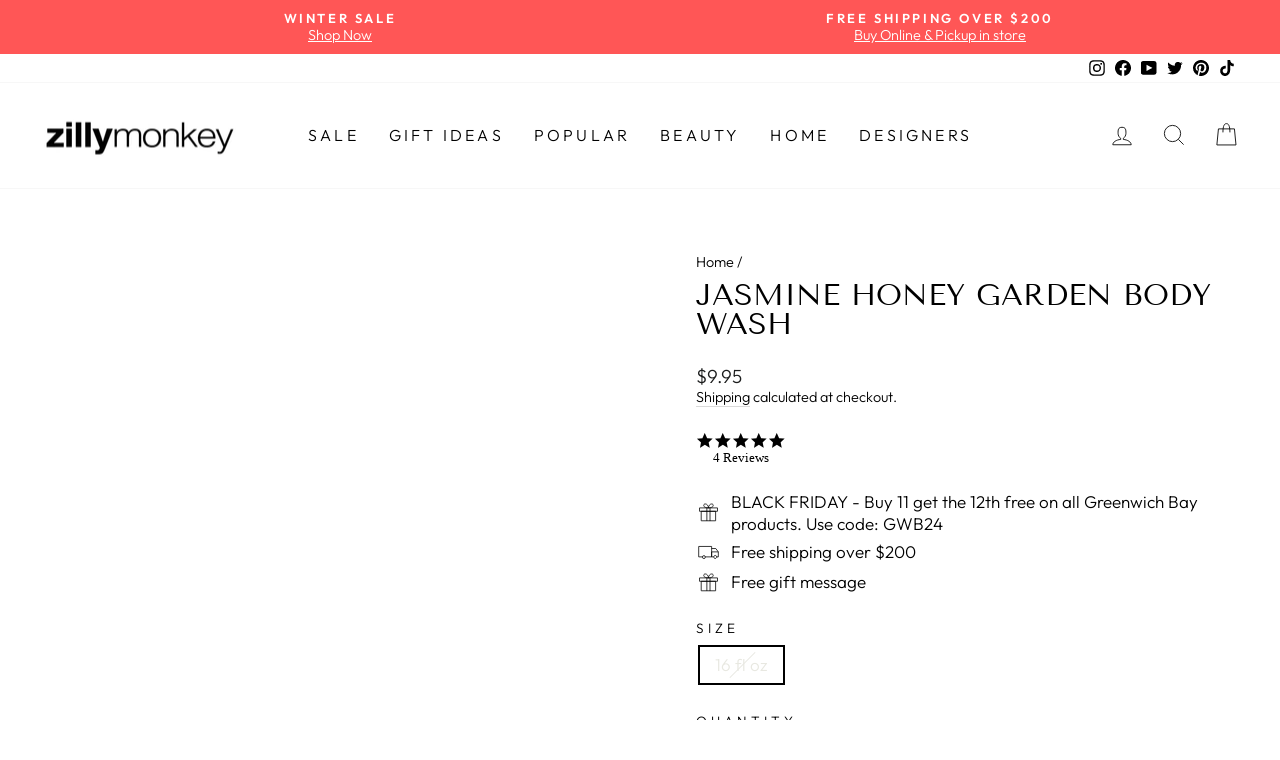

--- FILE ---
content_type: text/html; charset=utf-8
request_url: https://zillymonkey.com/products/jasmine-honey-garden-body-scrub-by-greenwich-bay-trading-co
body_size: 36630
content:
<!doctype html>
<html class="no-js" lang="en" dir="ltr">
<head>

 <!-- Google Tag Manager -->
<script>(function(w,d,s,l,i){w[l]=w[l]||[];w[l].push({'gtm.start':
new Date().getTime(),event:'gtm.js'});var f=d.getElementsByTagName(s)[0],
j=d.createElement(s),dl=l!='dataLayer'?'&l='+l:'';j.async=true;j.src=
'https://www.googletagmanager.com/gtm.js?id='+i+dl;f.parentNode.insertBefore(j,f);
})(window,document,'script','dataLayer','GTM-PR5CPNQ');</script>
<!-- End Google Tag Manager -->

<!-- Google tag (gtag.js) -->
<script async src="https://www.googletagmanager.com/gtag/js?id=G-W5LDLK36SV"></script>
<script>
  window.dataLayer = window.dataLayer || [];
  function gtag(){dataLayer.push(arguments);}
  gtag('js', new Date());
 
  gtag('config', 'G-W5LDLK36SV');
  gtag('config', 'AW-958020978');
</script>
  
  <meta charset="utf-8">
  <meta http-equiv="X-UA-Compatible" content="IE=edge,chrome=1">
  <meta name="viewport" content="width=device-width,initial-scale=1">
  <meta name="theme-color" content="#111111">
  <link rel="canonical" href="https://zillymonkey.com/products/jasmine-honey-garden-body-scrub-by-greenwich-bay-trading-co">
  <link rel="preconnect" href="https://cdn.shopify.com">
  <link rel="preconnect" href="https://fonts.shopifycdn.com">
  <link rel="dns-prefetch" href="https://productreviews.shopifycdn.com">
  <link rel="dns-prefetch" href="https://ajax.googleapis.com">
  <link rel="dns-prefetch" href="https://maps.googleapis.com">
  <link rel="dns-prefetch" href="https://maps.gstatic.com"><link rel="shortcut icon" href="//zillymonkey.com/cdn/shop/files/favicon_32x32.png?v=1652331596" type="image/png" /><title>Greenwich Bay Trading Company Jasmine Honey Body Scrub | zillymonkey
</title>
<meta name="description" content="Best Price Large Selection for Greenwich Bay Trading Company Collection Body Wash Liquid Hand Soap Shea Butter Lotion. Luxurious body scrub enriched with shea butter, cocoa butter, virgin olive oil, grapeseed oil &amp; golden honey and blended with exfoliating loofah and oatmeal. Free Shipping over $75."><meta property="og:site_name" content="zillymonkey">
  <meta property="og:url" content="https://zillymonkey.com/products/jasmine-honey-garden-body-scrub-by-greenwich-bay-trading-co">
  <meta property="og:title" content="Jasmine Honey Garden Body Wash">
  <meta property="og:type" content="product">
  <meta property="og:description" content="Best Price Large Selection for Greenwich Bay Trading Company Collection Body Wash Liquid Hand Soap Shea Butter Lotion. Luxurious body scrub enriched with shea butter, cocoa butter, virgin olive oil, grapeseed oil &amp; golden honey and blended with exfoliating loofah and oatmeal. Free Shipping over $75."><meta property="og:image" content="http://zillymonkey.com/cdn/shop/products/image_fed1cb5c-fd40-42b2-aecb-13350175e95b.jpg?v=1571439341">
    <meta property="og:image:secure_url" content="https://zillymonkey.com/cdn/shop/products/image_fed1cb5c-fd40-42b2-aecb-13350175e95b.jpg?v=1571439341">
    <meta property="og:image:width" content="1701">
    <meta property="og:image:height" content="1701"><meta name="twitter:site" content="@zillymonkey">
  <meta name="twitter:card" content="summary_large_image">
  <meta name="twitter:title" content="Jasmine Honey Garden Body Wash">
  <meta name="twitter:description" content="Best Price Large Selection for Greenwich Bay Trading Company Collection Body Wash Liquid Hand Soap Shea Butter Lotion. Luxurious body scrub enriched with shea butter, cocoa butter, virgin olive oil, grapeseed oil &amp; golden honey and blended with exfoliating loofah and oatmeal. Free Shipping over $75.">
<style data-shopify>@font-face {
  font-family: "Tenor Sans";
  font-weight: 400;
  font-style: normal;
  font-display: swap;
  src: url("//zillymonkey.com/cdn/fonts/tenor_sans/tenorsans_n4.966071a72c28462a9256039d3e3dc5b0cf314f65.woff2") format("woff2"),
       url("//zillymonkey.com/cdn/fonts/tenor_sans/tenorsans_n4.2282841d948f9649ba5c3cad6ea46df268141820.woff") format("woff");
}

  @font-face {
  font-family: Outfit;
  font-weight: 300;
  font-style: normal;
  font-display: swap;
  src: url("//zillymonkey.com/cdn/fonts/outfit/outfit_n3.8c97ae4c4fac7c2ea467a6dc784857f4de7e0e37.woff2") format("woff2"),
       url("//zillymonkey.com/cdn/fonts/outfit/outfit_n3.b50a189ccde91f9bceee88f207c18c09f0b62a7b.woff") format("woff");
}


  @font-face {
  font-family: Outfit;
  font-weight: 600;
  font-style: normal;
  font-display: swap;
  src: url("//zillymonkey.com/cdn/fonts/outfit/outfit_n6.dfcbaa80187851df2e8384061616a8eaa1702fdc.woff2") format("woff2"),
       url("//zillymonkey.com/cdn/fonts/outfit/outfit_n6.88384e9fc3e36038624caccb938f24ea8008a91d.woff") format("woff");
}

  
  
</style><link href="//zillymonkey.com/cdn/shop/t/59/assets/theme.css?v=24879238198708833841767386467" rel="stylesheet" type="text/css" media="all" />
<style data-shopify>:root {
    --typeHeaderPrimary: "Tenor Sans";
    --typeHeaderFallback: sans-serif;
    --typeHeaderSize: 35px;
    --typeHeaderWeight: 400;
    --typeHeaderLineHeight: 1;
    --typeHeaderSpacing: 0.0em;

    --typeBasePrimary:Outfit;
    --typeBaseFallback:sans-serif;
    --typeBaseSize: 17px;
    --typeBaseWeight: 300;
    --typeBaseSpacing: 0.0em;
    --typeBaseLineHeight: 1.3;

    --typeCollectionTitle: 23px;

    --iconWeight: 2px;
    --iconLinecaps: miter;

    
      --buttonRadius: 0px;
    

    --colorGridOverlayOpacity: 0.1;
  }

  .placeholder-content {
    background-image: linear-gradient(100deg, #ffffff 40%, #f7f7f7 63%, #ffffff 79%);
  }</style><script>
    document.documentElement.className = document.documentElement.className.replace('no-js', 'js');

    window.theme = window.theme || {};
    theme.routes = {
      home: "/",
      cart: "/cart.js",
      cartPage: "/cart",
      cartAdd: "/cart/add.js",
      cartChange: "/cart/change.js",
      search: "/search"
    };
    theme.strings = {
      soldOut: "Sold Out",
      unavailable: "Unavailable",
      inStockLabel: "In stock, ready to ship",
      stockLabel: "Low stock - [count] items left",
      willNotShipUntil: "Ready to ship [date]",
      willBeInStockAfter: "Back in stock [date]",
      waitingForStock: "Inventory on the way",
      savePrice: "Save [saved_amount]",
      cartEmpty: "Your cart is currently empty.",
      cartTermsConfirmation: "You must agree with the terms and conditions of sales to check out",
      searchCollections: "Collections:",
      searchPages: "Pages:",
      searchArticles: "Articles:"
    };
    theme.settings = {
      dynamicVariantsEnable: true,
      cartType: "page",
      isCustomerTemplate: false,
      moneyFormat: "${{amount}}",
      saveType: "percent",
      productImageSize: "natural",
      productImageCover: false,
      predictiveSearch: true,
      predictiveSearchType: "product",
      quickView: true,
      themeName: 'Impulse',
      themeVersion: "6.0.1"
    };
  </script>

  <script>window.performance && window.performance.mark && window.performance.mark('shopify.content_for_header.start');</script><meta name="google-site-verification" content="5XCQynZ98Dygb_-VQTtFwKnySWligBIuPk9KbPMXc0c">
<meta name="google-site-verification" content="nrhsUaFaFWvxhvH6BIaRyVeYSBmJgfXVxb637E7zUsU">
<meta id="shopify-digital-wallet" name="shopify-digital-wallet" content="/5573581/digital_wallets/dialog">
<meta name="shopify-checkout-api-token" content="b7d335867091779d7968e2b819dce5de">
<meta id="in-context-paypal-metadata" data-shop-id="5573581" data-venmo-supported="false" data-environment="production" data-locale="en_US" data-paypal-v4="true" data-currency="USD">
<link rel="alternate" hreflang="x-default" href="https://zillymonkey.com/products/jasmine-honey-garden-body-scrub-by-greenwich-bay-trading-co">
<link rel="alternate" hreflang="en" href="https://zillymonkey.com/products/jasmine-honey-garden-body-scrub-by-greenwich-bay-trading-co">
<link rel="alternate" hreflang="en-AU" href="https://zillymonkey.com/en-au/products/jasmine-honey-garden-body-scrub-by-greenwich-bay-trading-co">
<link rel="alternate" hreflang="en-HK" href="https://zillymonkey.com/en-hk/products/jasmine-honey-garden-body-scrub-by-greenwich-bay-trading-co">
<link rel="alternate" hreflang="en-CA" href="https://zillymonkey.com/en-ca/products/jasmine-honey-garden-body-scrub-by-greenwich-bay-trading-co">
<link rel="alternate" hreflang="en-DK" href="https://zillymonkey.com/en-dk/products/jasmine-honey-garden-body-scrub-by-greenwich-bay-trading-co">
<link rel="alternate" hreflang="en-GB" href="https://zillymonkey.com/en-gb/products/jasmine-honey-garden-body-scrub-by-greenwich-bay-trading-co">
<link rel="alternate" hreflang="en-JP" href="https://zillymonkey.com/en-jp/products/jasmine-honey-garden-body-scrub-by-greenwich-bay-trading-co">
<link rel="alternate" hreflang="en-NZ" href="https://zillymonkey.com/en-nz/products/jasmine-honey-garden-body-scrub-by-greenwich-bay-trading-co">
<link rel="alternate" hreflang="en-SG" href="https://zillymonkey.com/en-sg/products/jasmine-honey-garden-body-scrub-by-greenwich-bay-trading-co">
<link rel="alternate" hreflang="en-NL" href="https://zillymonkey.com/en-nl/products/jasmine-honey-garden-body-scrub-by-greenwich-bay-trading-co">
<link rel="alternate" hreflang="en-DE" href="https://zillymonkey.com/en-de/products/jasmine-honey-garden-body-scrub-by-greenwich-bay-trading-co">
<link rel="alternate" hreflang="en-FR" href="https://zillymonkey.com/en-fr/products/jasmine-honey-garden-body-scrub-by-greenwich-bay-trading-co">
<link rel="alternate" hreflang="en-CH" href="https://zillymonkey.com/en-ch/products/jasmine-honey-garden-body-scrub-by-greenwich-bay-trading-co">
<link rel="alternate" hreflang="en-IT" href="https://zillymonkey.com/en-it/products/jasmine-honey-garden-body-scrub-by-greenwich-bay-trading-co">
<link rel="alternate" type="application/json+oembed" href="https://zillymonkey.com/products/jasmine-honey-garden-body-scrub-by-greenwich-bay-trading-co.oembed">
<script async="async" src="/checkouts/internal/preloads.js?locale=en-US"></script>
<link rel="preconnect" href="https://shop.app" crossorigin="anonymous">
<script async="async" src="https://shop.app/checkouts/internal/preloads.js?locale=en-US&shop_id=5573581" crossorigin="anonymous"></script>
<script id="apple-pay-shop-capabilities" type="application/json">{"shopId":5573581,"countryCode":"US","currencyCode":"USD","merchantCapabilities":["supports3DS"],"merchantId":"gid:\/\/shopify\/Shop\/5573581","merchantName":"zillymonkey","requiredBillingContactFields":["postalAddress","email","phone"],"requiredShippingContactFields":["postalAddress","email","phone"],"shippingType":"shipping","supportedNetworks":["visa","masterCard","amex","discover","elo","jcb"],"total":{"type":"pending","label":"zillymonkey","amount":"1.00"},"shopifyPaymentsEnabled":true,"supportsSubscriptions":true}</script>
<script id="shopify-features" type="application/json">{"accessToken":"b7d335867091779d7968e2b819dce5de","betas":["rich-media-storefront-analytics"],"domain":"zillymonkey.com","predictiveSearch":true,"shopId":5573581,"locale":"en"}</script>
<script>var Shopify = Shopify || {};
Shopify.shop = "zillymonkey.myshopify.com";
Shopify.locale = "en";
Shopify.currency = {"active":"USD","rate":"1.0"};
Shopify.country = "US";
Shopify.theme = {"name":"Holiday 2025","id":140880904266,"schema_name":"Impulse","schema_version":"6.0.1","theme_store_id":857,"role":"main"};
Shopify.theme.handle = "null";
Shopify.theme.style = {"id":null,"handle":null};
Shopify.cdnHost = "zillymonkey.com/cdn";
Shopify.routes = Shopify.routes || {};
Shopify.routes.root = "/";</script>
<script type="module">!function(o){(o.Shopify=o.Shopify||{}).modules=!0}(window);</script>
<script>!function(o){function n(){var o=[];function n(){o.push(Array.prototype.slice.apply(arguments))}return n.q=o,n}var t=o.Shopify=o.Shopify||{};t.loadFeatures=n(),t.autoloadFeatures=n()}(window);</script>
<script>
  window.ShopifyPay = window.ShopifyPay || {};
  window.ShopifyPay.apiHost = "shop.app\/pay";
  window.ShopifyPay.redirectState = null;
</script>
<script id="shop-js-analytics" type="application/json">{"pageType":"product"}</script>
<script defer="defer" async type="module" src="//zillymonkey.com/cdn/shopifycloud/shop-js/modules/v2/client.init-shop-cart-sync_BN7fPSNr.en.esm.js"></script>
<script defer="defer" async type="module" src="//zillymonkey.com/cdn/shopifycloud/shop-js/modules/v2/chunk.common_Cbph3Kss.esm.js"></script>
<script defer="defer" async type="module" src="//zillymonkey.com/cdn/shopifycloud/shop-js/modules/v2/chunk.modal_DKumMAJ1.esm.js"></script>
<script type="module">
  await import("//zillymonkey.com/cdn/shopifycloud/shop-js/modules/v2/client.init-shop-cart-sync_BN7fPSNr.en.esm.js");
await import("//zillymonkey.com/cdn/shopifycloud/shop-js/modules/v2/chunk.common_Cbph3Kss.esm.js");
await import("//zillymonkey.com/cdn/shopifycloud/shop-js/modules/v2/chunk.modal_DKumMAJ1.esm.js");

  window.Shopify.SignInWithShop?.initShopCartSync?.({"fedCMEnabled":true,"windoidEnabled":true});

</script>
<script defer="defer" async type="module" src="//zillymonkey.com/cdn/shopifycloud/shop-js/modules/v2/client.payment-terms_BxzfvcZJ.en.esm.js"></script>
<script defer="defer" async type="module" src="//zillymonkey.com/cdn/shopifycloud/shop-js/modules/v2/chunk.common_Cbph3Kss.esm.js"></script>
<script defer="defer" async type="module" src="//zillymonkey.com/cdn/shopifycloud/shop-js/modules/v2/chunk.modal_DKumMAJ1.esm.js"></script>
<script type="module">
  await import("//zillymonkey.com/cdn/shopifycloud/shop-js/modules/v2/client.payment-terms_BxzfvcZJ.en.esm.js");
await import("//zillymonkey.com/cdn/shopifycloud/shop-js/modules/v2/chunk.common_Cbph3Kss.esm.js");
await import("//zillymonkey.com/cdn/shopifycloud/shop-js/modules/v2/chunk.modal_DKumMAJ1.esm.js");

  
</script>
<script>
  window.Shopify = window.Shopify || {};
  if (!window.Shopify.featureAssets) window.Shopify.featureAssets = {};
  window.Shopify.featureAssets['shop-js'] = {"shop-cart-sync":["modules/v2/client.shop-cart-sync_CJVUk8Jm.en.esm.js","modules/v2/chunk.common_Cbph3Kss.esm.js","modules/v2/chunk.modal_DKumMAJ1.esm.js"],"init-fed-cm":["modules/v2/client.init-fed-cm_7Fvt41F4.en.esm.js","modules/v2/chunk.common_Cbph3Kss.esm.js","modules/v2/chunk.modal_DKumMAJ1.esm.js"],"init-shop-email-lookup-coordinator":["modules/v2/client.init-shop-email-lookup-coordinator_Cc088_bR.en.esm.js","modules/v2/chunk.common_Cbph3Kss.esm.js","modules/v2/chunk.modal_DKumMAJ1.esm.js"],"init-windoid":["modules/v2/client.init-windoid_hPopwJRj.en.esm.js","modules/v2/chunk.common_Cbph3Kss.esm.js","modules/v2/chunk.modal_DKumMAJ1.esm.js"],"shop-button":["modules/v2/client.shop-button_B0jaPSNF.en.esm.js","modules/v2/chunk.common_Cbph3Kss.esm.js","modules/v2/chunk.modal_DKumMAJ1.esm.js"],"shop-cash-offers":["modules/v2/client.shop-cash-offers_DPIskqss.en.esm.js","modules/v2/chunk.common_Cbph3Kss.esm.js","modules/v2/chunk.modal_DKumMAJ1.esm.js"],"shop-toast-manager":["modules/v2/client.shop-toast-manager_CK7RT69O.en.esm.js","modules/v2/chunk.common_Cbph3Kss.esm.js","modules/v2/chunk.modal_DKumMAJ1.esm.js"],"init-shop-cart-sync":["modules/v2/client.init-shop-cart-sync_BN7fPSNr.en.esm.js","modules/v2/chunk.common_Cbph3Kss.esm.js","modules/v2/chunk.modal_DKumMAJ1.esm.js"],"init-customer-accounts-sign-up":["modules/v2/client.init-customer-accounts-sign-up_CfPf4CXf.en.esm.js","modules/v2/client.shop-login-button_DeIztwXF.en.esm.js","modules/v2/chunk.common_Cbph3Kss.esm.js","modules/v2/chunk.modal_DKumMAJ1.esm.js"],"pay-button":["modules/v2/client.pay-button_CgIwFSYN.en.esm.js","modules/v2/chunk.common_Cbph3Kss.esm.js","modules/v2/chunk.modal_DKumMAJ1.esm.js"],"init-customer-accounts":["modules/v2/client.init-customer-accounts_DQ3x16JI.en.esm.js","modules/v2/client.shop-login-button_DeIztwXF.en.esm.js","modules/v2/chunk.common_Cbph3Kss.esm.js","modules/v2/chunk.modal_DKumMAJ1.esm.js"],"avatar":["modules/v2/client.avatar_BTnouDA3.en.esm.js"],"init-shop-for-new-customer-accounts":["modules/v2/client.init-shop-for-new-customer-accounts_CsZy_esa.en.esm.js","modules/v2/client.shop-login-button_DeIztwXF.en.esm.js","modules/v2/chunk.common_Cbph3Kss.esm.js","modules/v2/chunk.modal_DKumMAJ1.esm.js"],"shop-follow-button":["modules/v2/client.shop-follow-button_BRMJjgGd.en.esm.js","modules/v2/chunk.common_Cbph3Kss.esm.js","modules/v2/chunk.modal_DKumMAJ1.esm.js"],"checkout-modal":["modules/v2/client.checkout-modal_B9Drz_yf.en.esm.js","modules/v2/chunk.common_Cbph3Kss.esm.js","modules/v2/chunk.modal_DKumMAJ1.esm.js"],"shop-login-button":["modules/v2/client.shop-login-button_DeIztwXF.en.esm.js","modules/v2/chunk.common_Cbph3Kss.esm.js","modules/v2/chunk.modal_DKumMAJ1.esm.js"],"lead-capture":["modules/v2/client.lead-capture_DXYzFM3R.en.esm.js","modules/v2/chunk.common_Cbph3Kss.esm.js","modules/v2/chunk.modal_DKumMAJ1.esm.js"],"shop-login":["modules/v2/client.shop-login_CA5pJqmO.en.esm.js","modules/v2/chunk.common_Cbph3Kss.esm.js","modules/v2/chunk.modal_DKumMAJ1.esm.js"],"payment-terms":["modules/v2/client.payment-terms_BxzfvcZJ.en.esm.js","modules/v2/chunk.common_Cbph3Kss.esm.js","modules/v2/chunk.modal_DKumMAJ1.esm.js"]};
</script>
<script>(function() {
  var isLoaded = false;
  function asyncLoad() {
    if (isLoaded) return;
    isLoaded = true;
    var urls = ["https:\/\/cdn.tabarn.app\/cdn\/automatic-discount\/automatic-discount-v2.min.js?shop=zillymonkey.myshopify.com","https:\/\/cdn.hextom.com\/js\/freeshippingbar.js?shop=zillymonkey.myshopify.com","https:\/\/omnisnippet1.com\/platforms\/shopify.js?source=scriptTag\u0026v=2025-05-15T12\u0026shop=zillymonkey.myshopify.com","\/\/backinstock.useamp.com\/widget\/6692_1767153439.js?category=bis\u0026v=6\u0026shop=zillymonkey.myshopify.com"];
    for (var i = 0; i < urls.length; i++) {
      var s = document.createElement('script');
      s.type = 'text/javascript';
      s.async = true;
      s.src = urls[i];
      var x = document.getElementsByTagName('script')[0];
      x.parentNode.insertBefore(s, x);
    }
  };
  if(window.attachEvent) {
    window.attachEvent('onload', asyncLoad);
  } else {
    window.addEventListener('load', asyncLoad, false);
  }
})();</script>
<script id="__st">var __st={"a":5573581,"offset":-28800,"reqid":"1856fc4d-b6ec-4912-bb30-f961a8c174ec-1770088057","pageurl":"zillymonkey.com\/products\/jasmine-honey-garden-body-scrub-by-greenwich-bay-trading-co","u":"5f0a0fd457a4","p":"product","rtyp":"product","rid":2024117076030};</script>
<script>window.ShopifyPaypalV4VisibilityTracking = true;</script>
<script id="captcha-bootstrap">!function(){'use strict';const t='contact',e='account',n='new_comment',o=[[t,t],['blogs',n],['comments',n],[t,'customer']],c=[[e,'customer_login'],[e,'guest_login'],[e,'recover_customer_password'],[e,'create_customer']],r=t=>t.map((([t,e])=>`form[action*='/${t}']:not([data-nocaptcha='true']) input[name='form_type'][value='${e}']`)).join(','),a=t=>()=>t?[...document.querySelectorAll(t)].map((t=>t.form)):[];function s(){const t=[...o],e=r(t);return a(e)}const i='password',u='form_key',d=['recaptcha-v3-token','g-recaptcha-response','h-captcha-response',i],f=()=>{try{return window.sessionStorage}catch{return}},m='__shopify_v',_=t=>t.elements[u];function p(t,e,n=!1){try{const o=window.sessionStorage,c=JSON.parse(o.getItem(e)),{data:r}=function(t){const{data:e,action:n}=t;return t[m]||n?{data:e,action:n}:{data:t,action:n}}(c);for(const[e,n]of Object.entries(r))t.elements[e]&&(t.elements[e].value=n);n&&o.removeItem(e)}catch(o){console.error('form repopulation failed',{error:o})}}const l='form_type',E='cptcha';function T(t){t.dataset[E]=!0}const w=window,h=w.document,L='Shopify',v='ce_forms',y='captcha';let A=!1;((t,e)=>{const n=(g='f06e6c50-85a8-45c8-87d0-21a2b65856fe',I='https://cdn.shopify.com/shopifycloud/storefront-forms-hcaptcha/ce_storefront_forms_captcha_hcaptcha.v1.5.2.iife.js',D={infoText:'Protected by hCaptcha',privacyText:'Privacy',termsText:'Terms'},(t,e,n)=>{const o=w[L][v],c=o.bindForm;if(c)return c(t,g,e,D).then(n);var r;o.q.push([[t,g,e,D],n]),r=I,A||(h.body.append(Object.assign(h.createElement('script'),{id:'captcha-provider',async:!0,src:r})),A=!0)});var g,I,D;w[L]=w[L]||{},w[L][v]=w[L][v]||{},w[L][v].q=[],w[L][y]=w[L][y]||{},w[L][y].protect=function(t,e){n(t,void 0,e),T(t)},Object.freeze(w[L][y]),function(t,e,n,w,h,L){const[v,y,A,g]=function(t,e,n){const i=e?o:[],u=t?c:[],d=[...i,...u],f=r(d),m=r(i),_=r(d.filter((([t,e])=>n.includes(e))));return[a(f),a(m),a(_),s()]}(w,h,L),I=t=>{const e=t.target;return e instanceof HTMLFormElement?e:e&&e.form},D=t=>v().includes(t);t.addEventListener('submit',(t=>{const e=I(t);if(!e)return;const n=D(e)&&!e.dataset.hcaptchaBound&&!e.dataset.recaptchaBound,o=_(e),c=g().includes(e)&&(!o||!o.value);(n||c)&&t.preventDefault(),c&&!n&&(function(t){try{if(!f())return;!function(t){const e=f();if(!e)return;const n=_(t);if(!n)return;const o=n.value;o&&e.removeItem(o)}(t);const e=Array.from(Array(32),(()=>Math.random().toString(36)[2])).join('');!function(t,e){_(t)||t.append(Object.assign(document.createElement('input'),{type:'hidden',name:u})),t.elements[u].value=e}(t,e),function(t,e){const n=f();if(!n)return;const o=[...t.querySelectorAll(`input[type='${i}']`)].map((({name:t})=>t)),c=[...d,...o],r={};for(const[a,s]of new FormData(t).entries())c.includes(a)||(r[a]=s);n.setItem(e,JSON.stringify({[m]:1,action:t.action,data:r}))}(t,e)}catch(e){console.error('failed to persist form',e)}}(e),e.submit())}));const S=(t,e)=>{t&&!t.dataset[E]&&(n(t,e.some((e=>e===t))),T(t))};for(const o of['focusin','change'])t.addEventListener(o,(t=>{const e=I(t);D(e)&&S(e,y())}));const B=e.get('form_key'),M=e.get(l),P=B&&M;t.addEventListener('DOMContentLoaded',(()=>{const t=y();if(P)for(const e of t)e.elements[l].value===M&&p(e,B);[...new Set([...A(),...v().filter((t=>'true'===t.dataset.shopifyCaptcha))])].forEach((e=>S(e,t)))}))}(h,new URLSearchParams(w.location.search),n,t,e,['guest_login'])})(!0,!0)}();</script>
<script integrity="sha256-4kQ18oKyAcykRKYeNunJcIwy7WH5gtpwJnB7kiuLZ1E=" data-source-attribution="shopify.loadfeatures" defer="defer" src="//zillymonkey.com/cdn/shopifycloud/storefront/assets/storefront/load_feature-a0a9edcb.js" crossorigin="anonymous"></script>
<script crossorigin="anonymous" defer="defer" src="//zillymonkey.com/cdn/shopifycloud/storefront/assets/shopify_pay/storefront-65b4c6d7.js?v=20250812"></script>
<script data-source-attribution="shopify.dynamic_checkout.dynamic.init">var Shopify=Shopify||{};Shopify.PaymentButton=Shopify.PaymentButton||{isStorefrontPortableWallets:!0,init:function(){window.Shopify.PaymentButton.init=function(){};var t=document.createElement("script");t.src="https://zillymonkey.com/cdn/shopifycloud/portable-wallets/latest/portable-wallets.en.js",t.type="module",document.head.appendChild(t)}};
</script>
<script data-source-attribution="shopify.dynamic_checkout.buyer_consent">
  function portableWalletsHideBuyerConsent(e){var t=document.getElementById("shopify-buyer-consent"),n=document.getElementById("shopify-subscription-policy-button");t&&n&&(t.classList.add("hidden"),t.setAttribute("aria-hidden","true"),n.removeEventListener("click",e))}function portableWalletsShowBuyerConsent(e){var t=document.getElementById("shopify-buyer-consent"),n=document.getElementById("shopify-subscription-policy-button");t&&n&&(t.classList.remove("hidden"),t.removeAttribute("aria-hidden"),n.addEventListener("click",e))}window.Shopify?.PaymentButton&&(window.Shopify.PaymentButton.hideBuyerConsent=portableWalletsHideBuyerConsent,window.Shopify.PaymentButton.showBuyerConsent=portableWalletsShowBuyerConsent);
</script>
<script data-source-attribution="shopify.dynamic_checkout.cart.bootstrap">document.addEventListener("DOMContentLoaded",(function(){function t(){return document.querySelector("shopify-accelerated-checkout-cart, shopify-accelerated-checkout")}if(t())Shopify.PaymentButton.init();else{new MutationObserver((function(e,n){t()&&(Shopify.PaymentButton.init(),n.disconnect())})).observe(document.body,{childList:!0,subtree:!0})}}));
</script>
<script id='scb4127' type='text/javascript' async='' src='https://zillymonkey.com/cdn/shopifycloud/privacy-banner/storefront-banner.js'></script><link id="shopify-accelerated-checkout-styles" rel="stylesheet" media="screen" href="https://zillymonkey.com/cdn/shopifycloud/portable-wallets/latest/accelerated-checkout-backwards-compat.css" crossorigin="anonymous">
<style id="shopify-accelerated-checkout-cart">
        #shopify-buyer-consent {
  margin-top: 1em;
  display: inline-block;
  width: 100%;
}

#shopify-buyer-consent.hidden {
  display: none;
}

#shopify-subscription-policy-button {
  background: none;
  border: none;
  padding: 0;
  text-decoration: underline;
  font-size: inherit;
  cursor: pointer;
}

#shopify-subscription-policy-button::before {
  box-shadow: none;
}

      </style>

<script>window.performance && window.performance.mark && window.performance.mark('shopify.content_for_header.end');</script>
  
    <script type="text/javascript">
(function e(){var e=document.createElement("script");e.type="text/javascript",e.async=true,e.src="//staticw2.yotpo.com/dnHLqDOX0ECtLhOPhlQ4jnRhHNN31ygK4qpBJwMI/widget.js";var t=document.getElementsByTagName("script")[0];t.parentNode.insertBefore(e,t)})();
</script>

  <script src="//zillymonkey.com/cdn/shop/t/59/assets/vendor-scripts-v11.js" defer="defer"></script><link rel="stylesheet" href="//zillymonkey.com/cdn/shop/t/59/assets/country-flags.css"><script src="//zillymonkey.com/cdn/shop/t/59/assets/theme.js?v=47592256396192681461763541313" defer="defer"></script><!-- BEGIN app block: shopify://apps/yotpo-product-reviews/blocks/settings/eb7dfd7d-db44-4334-bc49-c893b51b36cf -->


<script type="text/javascript">
  (function e(){var e=document.createElement("script");
  e.type="text/javascript",e.async=true,
  e.src="//staticw2.yotpo.com/dnHLqDOX0ECtLhOPhlQ4jnRhHNN31ygK4qpBJwMI/widget.js?lang=en";
  var t=document.getElementsByTagName("script")[0];
  t.parentNode.insertBefore(e,t)})();
</script>



  
<!-- END app block --><link href="https://monorail-edge.shopifysvc.com" rel="dns-prefetch">
<script>(function(){if ("sendBeacon" in navigator && "performance" in window) {try {var session_token_from_headers = performance.getEntriesByType('navigation')[0].serverTiming.find(x => x.name == '_s').description;} catch {var session_token_from_headers = undefined;}var session_cookie_matches = document.cookie.match(/_shopify_s=([^;]*)/);var session_token_from_cookie = session_cookie_matches && session_cookie_matches.length === 2 ? session_cookie_matches[1] : "";var session_token = session_token_from_headers || session_token_from_cookie || "";function handle_abandonment_event(e) {var entries = performance.getEntries().filter(function(entry) {return /monorail-edge.shopifysvc.com/.test(entry.name);});if (!window.abandonment_tracked && entries.length === 0) {window.abandonment_tracked = true;var currentMs = Date.now();var navigation_start = performance.timing.navigationStart;var payload = {shop_id: 5573581,url: window.location.href,navigation_start,duration: currentMs - navigation_start,session_token,page_type: "product"};window.navigator.sendBeacon("https://monorail-edge.shopifysvc.com/v1/produce", JSON.stringify({schema_id: "online_store_buyer_site_abandonment/1.1",payload: payload,metadata: {event_created_at_ms: currentMs,event_sent_at_ms: currentMs}}));}}window.addEventListener('pagehide', handle_abandonment_event);}}());</script>
<script id="web-pixels-manager-setup">(function e(e,d,r,n,o){if(void 0===o&&(o={}),!Boolean(null===(a=null===(i=window.Shopify)||void 0===i?void 0:i.analytics)||void 0===a?void 0:a.replayQueue)){var i,a;window.Shopify=window.Shopify||{};var t=window.Shopify;t.analytics=t.analytics||{};var s=t.analytics;s.replayQueue=[],s.publish=function(e,d,r){return s.replayQueue.push([e,d,r]),!0};try{self.performance.mark("wpm:start")}catch(e){}var l=function(){var e={modern:/Edge?\/(1{2}[4-9]|1[2-9]\d|[2-9]\d{2}|\d{4,})\.\d+(\.\d+|)|Firefox\/(1{2}[4-9]|1[2-9]\d|[2-9]\d{2}|\d{4,})\.\d+(\.\d+|)|Chrom(ium|e)\/(9{2}|\d{3,})\.\d+(\.\d+|)|(Maci|X1{2}).+ Version\/(15\.\d+|(1[6-9]|[2-9]\d|\d{3,})\.\d+)([,.]\d+|)( \(\w+\)|)( Mobile\/\w+|) Safari\/|Chrome.+OPR\/(9{2}|\d{3,})\.\d+\.\d+|(CPU[ +]OS|iPhone[ +]OS|CPU[ +]iPhone|CPU IPhone OS|CPU iPad OS)[ +]+(15[._]\d+|(1[6-9]|[2-9]\d|\d{3,})[._]\d+)([._]\d+|)|Android:?[ /-](13[3-9]|1[4-9]\d|[2-9]\d{2}|\d{4,})(\.\d+|)(\.\d+|)|Android.+Firefox\/(13[5-9]|1[4-9]\d|[2-9]\d{2}|\d{4,})\.\d+(\.\d+|)|Android.+Chrom(ium|e)\/(13[3-9]|1[4-9]\d|[2-9]\d{2}|\d{4,})\.\d+(\.\d+|)|SamsungBrowser\/([2-9]\d|\d{3,})\.\d+/,legacy:/Edge?\/(1[6-9]|[2-9]\d|\d{3,})\.\d+(\.\d+|)|Firefox\/(5[4-9]|[6-9]\d|\d{3,})\.\d+(\.\d+|)|Chrom(ium|e)\/(5[1-9]|[6-9]\d|\d{3,})\.\d+(\.\d+|)([\d.]+$|.*Safari\/(?![\d.]+ Edge\/[\d.]+$))|(Maci|X1{2}).+ Version\/(10\.\d+|(1[1-9]|[2-9]\d|\d{3,})\.\d+)([,.]\d+|)( \(\w+\)|)( Mobile\/\w+|) Safari\/|Chrome.+OPR\/(3[89]|[4-9]\d|\d{3,})\.\d+\.\d+|(CPU[ +]OS|iPhone[ +]OS|CPU[ +]iPhone|CPU IPhone OS|CPU iPad OS)[ +]+(10[._]\d+|(1[1-9]|[2-9]\d|\d{3,})[._]\d+)([._]\d+|)|Android:?[ /-](13[3-9]|1[4-9]\d|[2-9]\d{2}|\d{4,})(\.\d+|)(\.\d+|)|Mobile Safari.+OPR\/([89]\d|\d{3,})\.\d+\.\d+|Android.+Firefox\/(13[5-9]|1[4-9]\d|[2-9]\d{2}|\d{4,})\.\d+(\.\d+|)|Android.+Chrom(ium|e)\/(13[3-9]|1[4-9]\d|[2-9]\d{2}|\d{4,})\.\d+(\.\d+|)|Android.+(UC? ?Browser|UCWEB|U3)[ /]?(15\.([5-9]|\d{2,})|(1[6-9]|[2-9]\d|\d{3,})\.\d+)\.\d+|SamsungBrowser\/(5\.\d+|([6-9]|\d{2,})\.\d+)|Android.+MQ{2}Browser\/(14(\.(9|\d{2,})|)|(1[5-9]|[2-9]\d|\d{3,})(\.\d+|))(\.\d+|)|K[Aa][Ii]OS\/(3\.\d+|([4-9]|\d{2,})\.\d+)(\.\d+|)/},d=e.modern,r=e.legacy,n=navigator.userAgent;return n.match(d)?"modern":n.match(r)?"legacy":"unknown"}(),u="modern"===l?"modern":"legacy",c=(null!=n?n:{modern:"",legacy:""})[u],f=function(e){return[e.baseUrl,"/wpm","/b",e.hashVersion,"modern"===e.buildTarget?"m":"l",".js"].join("")}({baseUrl:d,hashVersion:r,buildTarget:u}),m=function(e){var d=e.version,r=e.bundleTarget,n=e.surface,o=e.pageUrl,i=e.monorailEndpoint;return{emit:function(e){var a=e.status,t=e.errorMsg,s=(new Date).getTime(),l=JSON.stringify({metadata:{event_sent_at_ms:s},events:[{schema_id:"web_pixels_manager_load/3.1",payload:{version:d,bundle_target:r,page_url:o,status:a,surface:n,error_msg:t},metadata:{event_created_at_ms:s}}]});if(!i)return console&&console.warn&&console.warn("[Web Pixels Manager] No Monorail endpoint provided, skipping logging."),!1;try{return self.navigator.sendBeacon.bind(self.navigator)(i,l)}catch(e){}var u=new XMLHttpRequest;try{return u.open("POST",i,!0),u.setRequestHeader("Content-Type","text/plain"),u.send(l),!0}catch(e){return console&&console.warn&&console.warn("[Web Pixels Manager] Got an unhandled error while logging to Monorail."),!1}}}}({version:r,bundleTarget:l,surface:e.surface,pageUrl:self.location.href,monorailEndpoint:e.monorailEndpoint});try{o.browserTarget=l,function(e){var d=e.src,r=e.async,n=void 0===r||r,o=e.onload,i=e.onerror,a=e.sri,t=e.scriptDataAttributes,s=void 0===t?{}:t,l=document.createElement("script"),u=document.querySelector("head"),c=document.querySelector("body");if(l.async=n,l.src=d,a&&(l.integrity=a,l.crossOrigin="anonymous"),s)for(var f in s)if(Object.prototype.hasOwnProperty.call(s,f))try{l.dataset[f]=s[f]}catch(e){}if(o&&l.addEventListener("load",o),i&&l.addEventListener("error",i),u)u.appendChild(l);else{if(!c)throw new Error("Did not find a head or body element to append the script");c.appendChild(l)}}({src:f,async:!0,onload:function(){if(!function(){var e,d;return Boolean(null===(d=null===(e=window.Shopify)||void 0===e?void 0:e.analytics)||void 0===d?void 0:d.initialized)}()){var d=window.webPixelsManager.init(e)||void 0;if(d){var r=window.Shopify.analytics;r.replayQueue.forEach((function(e){var r=e[0],n=e[1],o=e[2];d.publishCustomEvent(r,n,o)})),r.replayQueue=[],r.publish=d.publishCustomEvent,r.visitor=d.visitor,r.initialized=!0}}},onerror:function(){return m.emit({status:"failed",errorMsg:"".concat(f," has failed to load")})},sri:function(e){var d=/^sha384-[A-Za-z0-9+/=]+$/;return"string"==typeof e&&d.test(e)}(c)?c:"",scriptDataAttributes:o}),m.emit({status:"loading"})}catch(e){m.emit({status:"failed",errorMsg:(null==e?void 0:e.message)||"Unknown error"})}}})({shopId: 5573581,storefrontBaseUrl: "https://zillymonkey.com",extensionsBaseUrl: "https://extensions.shopifycdn.com/cdn/shopifycloud/web-pixels-manager",monorailEndpoint: "https://monorail-edge.shopifysvc.com/unstable/produce_batch",surface: "storefront-renderer",enabledBetaFlags: ["2dca8a86"],webPixelsConfigList: [{"id":"1115717706","configuration":"{\"yotpoStoreId\":\"dnHLqDOX0ECtLhOPhlQ4jnRhHNN31ygK4qpBJwMI\"}","eventPayloadVersion":"v1","runtimeContext":"STRICT","scriptVersion":"8bb37a256888599d9a3d57f0551d3859","type":"APP","apiClientId":70132,"privacyPurposes":["ANALYTICS","MARKETING","SALE_OF_DATA"],"dataSharingAdjustments":{"protectedCustomerApprovalScopes":["read_customer_address","read_customer_email","read_customer_name","read_customer_personal_data","read_customer_phone"]}},{"id":"528121930","configuration":"{\"pixel_id\":\"481171372075938\",\"pixel_type\":\"facebook_pixel\"}","eventPayloadVersion":"v1","runtimeContext":"OPEN","scriptVersion":"ca16bc87fe92b6042fbaa3acc2fbdaa6","type":"APP","apiClientId":2329312,"privacyPurposes":["ANALYTICS","MARKETING","SALE_OF_DATA"],"dataSharingAdjustments":{"protectedCustomerApprovalScopes":["read_customer_address","read_customer_email","read_customer_name","read_customer_personal_data","read_customer_phone"]}},{"id":"345800778","configuration":"{\"config\":\"{\\\"google_tag_ids\\\":[\\\"G-HBQG429M9P\\\",\\\"AW-958020978\\\",\\\"GT-5TJZ5KL\\\",\\\"G-W5LDLK36SV\\\",\\\"GT-PZVZXH2\\\"],\\\"target_country\\\":\\\"US\\\",\\\"gtag_events\\\":[{\\\"type\\\":\\\"search\\\",\\\"action_label\\\":[\\\"G-HBQG429M9P\\\",\\\"AW-958020978\\\/aH_mCNf5u4cBEPL66MgD\\\",\\\"G-W5LDLK36SV\\\"]},{\\\"type\\\":\\\"begin_checkout\\\",\\\"action_label\\\":[\\\"G-HBQG429M9P\\\",\\\"AW-958020978\\\/wlerCNT5u4cBEPL66MgD\\\",\\\"G-W5LDLK36SV\\\"]},{\\\"type\\\":\\\"view_item\\\",\\\"action_label\\\":[\\\"G-HBQG429M9P\\\",\\\"AW-958020978\\\/aPjICIv4u4cBEPL66MgD\\\",\\\"MC-S5VRMW409T\\\",\\\"G-W5LDLK36SV\\\"]},{\\\"type\\\":\\\"purchase\\\",\\\"action_label\\\":[\\\"G-HBQG429M9P\\\",\\\"AW-958020978\\\/zlxdCIj4u4cBEPL66MgD\\\",\\\"MC-S5VRMW409T\\\",\\\"AW-958020978\\\/KWy8COvapFcQ8vroyAM\\\",\\\"G-W5LDLK36SV\\\"]},{\\\"type\\\":\\\"page_view\\\",\\\"action_label\\\":[\\\"G-HBQG429M9P\\\",\\\"AW-958020978\\\/ALjlCIX4u4cBEPL66MgD\\\",\\\"MC-S5VRMW409T\\\",\\\"G-W5LDLK36SV\\\"]},{\\\"type\\\":\\\"add_payment_info\\\",\\\"action_label\\\":[\\\"G-HBQG429M9P\\\",\\\"AW-958020978\\\/vh53CNr5u4cBEPL66MgD\\\",\\\"G-W5LDLK36SV\\\"]},{\\\"type\\\":\\\"add_to_cart\\\",\\\"action_label\\\":[\\\"G-HBQG429M9P\\\",\\\"AW-958020978\\\/vnSXCNH5u4cBEPL66MgD\\\",\\\"G-W5LDLK36SV\\\"]}],\\\"enable_monitoring_mode\\\":false}\"}","eventPayloadVersion":"v1","runtimeContext":"OPEN","scriptVersion":"b2a88bafab3e21179ed38636efcd8a93","type":"APP","apiClientId":1780363,"privacyPurposes":[],"dataSharingAdjustments":{"protectedCustomerApprovalScopes":["read_customer_address","read_customer_email","read_customer_name","read_customer_personal_data","read_customer_phone"]}},{"id":"291504202","configuration":"{\"pixelCode\":\"C6Q4OK0SD31JS4JVKTA0\"}","eventPayloadVersion":"v1","runtimeContext":"STRICT","scriptVersion":"22e92c2ad45662f435e4801458fb78cc","type":"APP","apiClientId":4383523,"privacyPurposes":["ANALYTICS","MARKETING","SALE_OF_DATA"],"dataSharingAdjustments":{"protectedCustomerApprovalScopes":["read_customer_address","read_customer_email","read_customer_name","read_customer_personal_data","read_customer_phone"]}},{"id":"100794442","configuration":"{\"apiURL\":\"https:\/\/api.omnisend.com\",\"appURL\":\"https:\/\/app.omnisend.com\",\"brandID\":\"5453bb07a79ca9a97af13fd7\",\"trackingURL\":\"https:\/\/wt.omnisendlink.com\"}","eventPayloadVersion":"v1","runtimeContext":"STRICT","scriptVersion":"aa9feb15e63a302383aa48b053211bbb","type":"APP","apiClientId":186001,"privacyPurposes":["ANALYTICS","MARKETING","SALE_OF_DATA"],"dataSharingAdjustments":{"protectedCustomerApprovalScopes":["read_customer_address","read_customer_email","read_customer_name","read_customer_personal_data","read_customer_phone"]}},{"id":"40927306","configuration":"{\"tagID\":\"2619258551643\"}","eventPayloadVersion":"v1","runtimeContext":"STRICT","scriptVersion":"18031546ee651571ed29edbe71a3550b","type":"APP","apiClientId":3009811,"privacyPurposes":["ANALYTICS","MARKETING","SALE_OF_DATA"],"dataSharingAdjustments":{"protectedCustomerApprovalScopes":["read_customer_address","read_customer_email","read_customer_name","read_customer_personal_data","read_customer_phone"]}},{"id":"shopify-app-pixel","configuration":"{}","eventPayloadVersion":"v1","runtimeContext":"STRICT","scriptVersion":"0450","apiClientId":"shopify-pixel","type":"APP","privacyPurposes":["ANALYTICS","MARKETING"]},{"id":"shopify-custom-pixel","eventPayloadVersion":"v1","runtimeContext":"LAX","scriptVersion":"0450","apiClientId":"shopify-pixel","type":"CUSTOM","privacyPurposes":["ANALYTICS","MARKETING"]}],isMerchantRequest: false,initData: {"shop":{"name":"zillymonkey","paymentSettings":{"currencyCode":"USD"},"myshopifyDomain":"zillymonkey.myshopify.com","countryCode":"US","storefrontUrl":"https:\/\/zillymonkey.com"},"customer":null,"cart":null,"checkout":null,"productVariants":[{"price":{"amount":9.95,"currencyCode":"USD"},"product":{"title":"Jasmine Honey Garden Body Wash","vendor":"Greenwich Bay","id":"2024117076030","untranslatedTitle":"Jasmine Honey Garden Body Wash","url":"\/products\/jasmine-honey-garden-body-scrub-by-greenwich-bay-trading-co","type":"Body Wash"},"id":"18630708887614","image":{"src":"\/\/zillymonkey.com\/cdn\/shop\/products\/image_fed1cb5c-fd40-42b2-aecb-13350175e95b.jpg?v=1571439341"},"sku":"r2q072","title":"16 fl oz","untranslatedTitle":"16 fl oz"}],"purchasingCompany":null},},"https://zillymonkey.com/cdn","3918e4e0wbf3ac3cepc5707306mb02b36c6",{"modern":"","legacy":""},{"shopId":"5573581","storefrontBaseUrl":"https:\/\/zillymonkey.com","extensionBaseUrl":"https:\/\/extensions.shopifycdn.com\/cdn\/shopifycloud\/web-pixels-manager","surface":"storefront-renderer","enabledBetaFlags":"[\"2dca8a86\"]","isMerchantRequest":"false","hashVersion":"3918e4e0wbf3ac3cepc5707306mb02b36c6","publish":"custom","events":"[[\"page_viewed\",{}],[\"product_viewed\",{\"productVariant\":{\"price\":{\"amount\":9.95,\"currencyCode\":\"USD\"},\"product\":{\"title\":\"Jasmine Honey Garden Body Wash\",\"vendor\":\"Greenwich Bay\",\"id\":\"2024117076030\",\"untranslatedTitle\":\"Jasmine Honey Garden Body Wash\",\"url\":\"\/products\/jasmine-honey-garden-body-scrub-by-greenwich-bay-trading-co\",\"type\":\"Body Wash\"},\"id\":\"18630708887614\",\"image\":{\"src\":\"\/\/zillymonkey.com\/cdn\/shop\/products\/image_fed1cb5c-fd40-42b2-aecb-13350175e95b.jpg?v=1571439341\"},\"sku\":\"r2q072\",\"title\":\"16 fl oz\",\"untranslatedTitle\":\"16 fl oz\"}}]]"});</script><script>
  window.ShopifyAnalytics = window.ShopifyAnalytics || {};
  window.ShopifyAnalytics.meta = window.ShopifyAnalytics.meta || {};
  window.ShopifyAnalytics.meta.currency = 'USD';
  var meta = {"product":{"id":2024117076030,"gid":"gid:\/\/shopify\/Product\/2024117076030","vendor":"Greenwich Bay","type":"Body Wash","handle":"jasmine-honey-garden-body-scrub-by-greenwich-bay-trading-co","variants":[{"id":18630708887614,"price":995,"name":"Jasmine Honey Garden Body Wash - 16 fl oz","public_title":"16 fl oz","sku":"r2q072"}],"remote":false},"page":{"pageType":"product","resourceType":"product","resourceId":2024117076030,"requestId":"1856fc4d-b6ec-4912-bb30-f961a8c174ec-1770088057"}};
  for (var attr in meta) {
    window.ShopifyAnalytics.meta[attr] = meta[attr];
  }
</script>
<script class="analytics">
  (function () {
    var customDocumentWrite = function(content) {
      var jquery = null;

      if (window.jQuery) {
        jquery = window.jQuery;
      } else if (window.Checkout && window.Checkout.$) {
        jquery = window.Checkout.$;
      }

      if (jquery) {
        jquery('body').append(content);
      }
    };

    var hasLoggedConversion = function(token) {
      if (token) {
        return document.cookie.indexOf('loggedConversion=' + token) !== -1;
      }
      return false;
    }

    var setCookieIfConversion = function(token) {
      if (token) {
        var twoMonthsFromNow = new Date(Date.now());
        twoMonthsFromNow.setMonth(twoMonthsFromNow.getMonth() + 2);

        document.cookie = 'loggedConversion=' + token + '; expires=' + twoMonthsFromNow;
      }
    }

    var trekkie = window.ShopifyAnalytics.lib = window.trekkie = window.trekkie || [];
    if (trekkie.integrations) {
      return;
    }
    trekkie.methods = [
      'identify',
      'page',
      'ready',
      'track',
      'trackForm',
      'trackLink'
    ];
    trekkie.factory = function(method) {
      return function() {
        var args = Array.prototype.slice.call(arguments);
        args.unshift(method);
        trekkie.push(args);
        return trekkie;
      };
    };
    for (var i = 0; i < trekkie.methods.length; i++) {
      var key = trekkie.methods[i];
      trekkie[key] = trekkie.factory(key);
    }
    trekkie.load = function(config) {
      trekkie.config = config || {};
      trekkie.config.initialDocumentCookie = document.cookie;
      var first = document.getElementsByTagName('script')[0];
      var script = document.createElement('script');
      script.type = 'text/javascript';
      script.onerror = function(e) {
        var scriptFallback = document.createElement('script');
        scriptFallback.type = 'text/javascript';
        scriptFallback.onerror = function(error) {
                var Monorail = {
      produce: function produce(monorailDomain, schemaId, payload) {
        var currentMs = new Date().getTime();
        var event = {
          schema_id: schemaId,
          payload: payload,
          metadata: {
            event_created_at_ms: currentMs,
            event_sent_at_ms: currentMs
          }
        };
        return Monorail.sendRequest("https://" + monorailDomain + "/v1/produce", JSON.stringify(event));
      },
      sendRequest: function sendRequest(endpointUrl, payload) {
        // Try the sendBeacon API
        if (window && window.navigator && typeof window.navigator.sendBeacon === 'function' && typeof window.Blob === 'function' && !Monorail.isIos12()) {
          var blobData = new window.Blob([payload], {
            type: 'text/plain'
          });

          if (window.navigator.sendBeacon(endpointUrl, blobData)) {
            return true;
          } // sendBeacon was not successful

        } // XHR beacon

        var xhr = new XMLHttpRequest();

        try {
          xhr.open('POST', endpointUrl);
          xhr.setRequestHeader('Content-Type', 'text/plain');
          xhr.send(payload);
        } catch (e) {
          console.log(e);
        }

        return false;
      },
      isIos12: function isIos12() {
        return window.navigator.userAgent.lastIndexOf('iPhone; CPU iPhone OS 12_') !== -1 || window.navigator.userAgent.lastIndexOf('iPad; CPU OS 12_') !== -1;
      }
    };
    Monorail.produce('monorail-edge.shopifysvc.com',
      'trekkie_storefront_load_errors/1.1',
      {shop_id: 5573581,
      theme_id: 140880904266,
      app_name: "storefront",
      context_url: window.location.href,
      source_url: "//zillymonkey.com/cdn/s/trekkie.storefront.79098466c851f41c92951ae7d219bd75d823e9dd.min.js"});

        };
        scriptFallback.async = true;
        scriptFallback.src = '//zillymonkey.com/cdn/s/trekkie.storefront.79098466c851f41c92951ae7d219bd75d823e9dd.min.js';
        first.parentNode.insertBefore(scriptFallback, first);
      };
      script.async = true;
      script.src = '//zillymonkey.com/cdn/s/trekkie.storefront.79098466c851f41c92951ae7d219bd75d823e9dd.min.js';
      first.parentNode.insertBefore(script, first);
    };
    trekkie.load(
      {"Trekkie":{"appName":"storefront","development":false,"defaultAttributes":{"shopId":5573581,"isMerchantRequest":null,"themeId":140880904266,"themeCityHash":"6205403198831748223","contentLanguage":"en","currency":"USD","eventMetadataId":"797befd4-de8c-4c11-95b8-c9321a6907a0"},"isServerSideCookieWritingEnabled":true,"monorailRegion":"shop_domain","enabledBetaFlags":["65f19447","b5387b81"]},"Session Attribution":{},"S2S":{"facebookCapiEnabled":true,"source":"trekkie-storefront-renderer","apiClientId":580111}}
    );

    var loaded = false;
    trekkie.ready(function() {
      if (loaded) return;
      loaded = true;

      window.ShopifyAnalytics.lib = window.trekkie;

      var originalDocumentWrite = document.write;
      document.write = customDocumentWrite;
      try { window.ShopifyAnalytics.merchantGoogleAnalytics.call(this); } catch(error) {};
      document.write = originalDocumentWrite;

      window.ShopifyAnalytics.lib.page(null,{"pageType":"product","resourceType":"product","resourceId":2024117076030,"requestId":"1856fc4d-b6ec-4912-bb30-f961a8c174ec-1770088057","shopifyEmitted":true});

      var match = window.location.pathname.match(/checkouts\/(.+)\/(thank_you|post_purchase)/)
      var token = match? match[1]: undefined;
      if (!hasLoggedConversion(token)) {
        setCookieIfConversion(token);
        window.ShopifyAnalytics.lib.track("Viewed Product",{"currency":"USD","variantId":18630708887614,"productId":2024117076030,"productGid":"gid:\/\/shopify\/Product\/2024117076030","name":"Jasmine Honey Garden Body Wash - 16 fl oz","price":"9.95","sku":"r2q072","brand":"Greenwich Bay","variant":"16 fl oz","category":"Body Wash","nonInteraction":true,"remote":false},undefined,undefined,{"shopifyEmitted":true});
      window.ShopifyAnalytics.lib.track("monorail:\/\/trekkie_storefront_viewed_product\/1.1",{"currency":"USD","variantId":18630708887614,"productId":2024117076030,"productGid":"gid:\/\/shopify\/Product\/2024117076030","name":"Jasmine Honey Garden Body Wash - 16 fl oz","price":"9.95","sku":"r2q072","brand":"Greenwich Bay","variant":"16 fl oz","category":"Body Wash","nonInteraction":true,"remote":false,"referer":"https:\/\/zillymonkey.com\/products\/jasmine-honey-garden-body-scrub-by-greenwich-bay-trading-co"});
      }
    });


        var eventsListenerScript = document.createElement('script');
        eventsListenerScript.async = true;
        eventsListenerScript.src = "//zillymonkey.com/cdn/shopifycloud/storefront/assets/shop_events_listener-3da45d37.js";
        document.getElementsByTagName('head')[0].appendChild(eventsListenerScript);

})();</script>
  <script>
  if (!window.ga || (window.ga && typeof window.ga !== 'function')) {
    window.ga = function ga() {
      (window.ga.q = window.ga.q || []).push(arguments);
      if (window.Shopify && window.Shopify.analytics && typeof window.Shopify.analytics.publish === 'function') {
        window.Shopify.analytics.publish("ga_stub_called", {}, {sendTo: "google_osp_migration"});
      }
      console.error("Shopify's Google Analytics stub called with:", Array.from(arguments), "\nSee https://help.shopify.com/manual/promoting-marketing/pixels/pixel-migration#google for more information.");
    };
    if (window.Shopify && window.Shopify.analytics && typeof window.Shopify.analytics.publish === 'function') {
      window.Shopify.analytics.publish("ga_stub_initialized", {}, {sendTo: "google_osp_migration"});
    }
  }
</script>
<script
  defer
  src="https://zillymonkey.com/cdn/shopifycloud/perf-kit/shopify-perf-kit-3.1.0.min.js"
  data-application="storefront-renderer"
  data-shop-id="5573581"
  data-render-region="gcp-us-east1"
  data-page-type="product"
  data-theme-instance-id="140880904266"
  data-theme-name="Impulse"
  data-theme-version="6.0.1"
  data-monorail-region="shop_domain"
  data-resource-timing-sampling-rate="10"
  data-shs="true"
  data-shs-beacon="true"
  data-shs-export-with-fetch="true"
  data-shs-logs-sample-rate="1"
  data-shs-beacon-endpoint="https://zillymonkey.com/api/collect"
></script>
</head>

<body class="template-product" data-center-text="true" data-button_style="square" data-type_header_capitalize="true" data-type_headers_align_text="true" data-type_product_capitalize="false" data-swatch_style="round" >

  <a class="in-page-link visually-hidden skip-link" href="#MainContent">Skip to content</a>

  <div id="PageContainer" class="page-container">
    <div class="transition-body"><div id="shopify-section-header" class="shopify-section">

<div id="NavDrawer" class="drawer drawer--right">
  <div class="drawer__contents">
    <div class="drawer__fixed-header">
      <div class="drawer__header appear-animation appear-delay-1">
        <div class="h2 drawer__title"></div>
        <div class="drawer__close">
          <button type="button" class="drawer__close-button js-drawer-close">
            <svg aria-hidden="true" focusable="false" role="presentation" class="icon icon-close" viewBox="0 0 64 64"><path d="M19 17.61l27.12 27.13m0-27.12L19 44.74"/></svg>
            <span class="icon__fallback-text">Close menu</span>
          </button>
        </div>
      </div>
    </div>
    <div class="drawer__scrollable">
      <ul class="mobile-nav" role="navigation" aria-label="Primary"><li class="mobile-nav__item appear-animation appear-delay-2"><a href="/collections/sale" class="mobile-nav__link mobile-nav__link--top-level">SALE</a></li><li class="mobile-nav__item appear-animation appear-delay-3"><div class="mobile-nav__has-sublist"><a href="/collections/gift-collection"
                    class="mobile-nav__link mobile-nav__link--top-level"
                    id="Label-collections-gift-collection2"
                    >
                    Gift Ideas
                  </a>
                  <div class="mobile-nav__toggle">
                    <button type="button"
                      aria-controls="Linklist-collections-gift-collection2"
                      aria-labelledby="Label-collections-gift-collection2"
                      class="collapsible-trigger collapsible--auto-height"><span class="collapsible-trigger__icon collapsible-trigger__icon--open" role="presentation">
  <svg aria-hidden="true" focusable="false" role="presentation" class="icon icon--wide icon-chevron-down" viewBox="0 0 28 16"><path d="M1.57 1.59l12.76 12.77L27.1 1.59" stroke-width="2" stroke="#000" fill="none" fill-rule="evenodd"/></svg>
</span>
</button>
                  </div></div><div id="Linklist-collections-gift-collection2"
                class="mobile-nav__sublist collapsible-content collapsible-content--all"
                >
                <div class="collapsible-content__inner">
                  <ul class="mobile-nav__sublist"><li class="mobile-nav__item">
                        <div class="mobile-nav__child-item"><a href="/collections/gifts-for-her"
                              class="mobile-nav__link"
                              id="Sublabel-collections-gifts-for-her1"
                              >
                              Women
                            </a><button type="button"
                              aria-controls="Sublinklist-collections-gift-collection2-collections-gifts-for-her1"
                              aria-labelledby="Sublabel-collections-gifts-for-her1"
                              class="collapsible-trigger"><span class="collapsible-trigger__icon collapsible-trigger__icon--circle collapsible-trigger__icon--open" role="presentation">
  <svg aria-hidden="true" focusable="false" role="presentation" class="icon icon--wide icon-chevron-down" viewBox="0 0 28 16"><path d="M1.57 1.59l12.76 12.77L27.1 1.59" stroke-width="2" stroke="#000" fill="none" fill-rule="evenodd"/></svg>
</span>
</button></div><div
                            id="Sublinklist-collections-gift-collection2-collections-gifts-for-her1"
                            aria-labelledby="Sublabel-collections-gifts-for-her1"
                            class="mobile-nav__sublist collapsible-content collapsible-content--all"
                            >
                            <div class="collapsible-content__inner">
                              <ul class="mobile-nav__grandchildlist"><li class="mobile-nav__item">
                                    <a href="/collections/keychains-charms" class="mobile-nav__link">
                                      Keychains & Charms
                                    </a>
                                  </li><li class="mobile-nav__item">
                                    <a href="/collections/jewelry-1" class="mobile-nav__link">
                                      Jeweleries
                                    </a>
                                  </li><li class="mobile-nav__item">
                                    <a href="/collections/gifts-for-her" class="mobile-nav__link">
                                      Gifts for Her
                                    </a>
                                  </li><li class="mobile-nav__item">
                                    <a href="/collections/postnatal-baby-care" class="mobile-nav__link">
                                      Postnatal & Baby Care
                                    </a>
                                  </li><li class="mobile-nav__item">
                                    <a href="/collections/aprons" class="mobile-nav__link">
                                      Kitchen Aprons
                                    </a>
                                  </li><li class="mobile-nav__item">
                                    <a href="/collections/organic-collection" class="mobile-nav__link">
                                      Organic Collection
                                    </a>
                                  </li><li class="mobile-nav__item">
                                    <a href="/collections/gift-set" class="mobile-nav__link">
                                      Gift Sets
                                    </a>
                                  </li></ul>
                            </div>
                          </div></li><li class="mobile-nav__item">
                        <div class="mobile-nav__child-item"><a href="/collections/for-him"
                              class="mobile-nav__link"
                              id="Sublabel-collections-for-him2"
                              >
                              Men
                            </a><button type="button"
                              aria-controls="Sublinklist-collections-gift-collection2-collections-for-him2"
                              aria-labelledby="Sublabel-collections-for-him2"
                              class="collapsible-trigger"><span class="collapsible-trigger__icon collapsible-trigger__icon--circle collapsible-trigger__icon--open" role="presentation">
  <svg aria-hidden="true" focusable="false" role="presentation" class="icon icon--wide icon-chevron-down" viewBox="0 0 28 16"><path d="M1.57 1.59l12.76 12.77L27.1 1.59" stroke-width="2" stroke="#000" fill="none" fill-rule="evenodd"/></svg>
</span>
</button></div><div
                            id="Sublinklist-collections-gift-collection2-collections-for-him2"
                            aria-labelledby="Sublabel-collections-for-him2"
                            class="mobile-nav__sublist collapsible-content collapsible-content--all"
                            >
                            <div class="collapsible-content__inner">
                              <ul class="mobile-nav__grandchildlist"><li class="mobile-nav__item">
                                    <a href="/collections/tool-boxes-gadgets" class="mobile-nav__link">
                                      Tool Boxes
                                    </a>
                                  </li><li class="mobile-nav__item">
                                    <a href="/collections/for-him" class="mobile-nav__link">
                                      Gifts for Him
                                    </a>
                                  </li><li class="mobile-nav__item">
                                    <a href="/collections/games-puzzles" class="mobile-nav__link">
                                      Games & Puzzles
                                    </a>
                                  </li><li class="mobile-nav__item">
                                    <a href="/collections/grooming-cologne" class="mobile-nav__link">
                                      Skin Care, Grooming & Cologne
                                    </a>
                                  </li></ul>
                            </div>
                          </div></li><li class="mobile-nav__item">
                        <div class="mobile-nav__child-item"><a href="/collections/for-kids"
                              class="mobile-nav__link"
                              id="Sublabel-collections-for-kids3"
                              >
                              Kids
                            </a><button type="button"
                              aria-controls="Sublinklist-collections-gift-collection2-collections-for-kids3"
                              aria-labelledby="Sublabel-collections-for-kids3"
                              class="collapsible-trigger"><span class="collapsible-trigger__icon collapsible-trigger__icon--circle collapsible-trigger__icon--open" role="presentation">
  <svg aria-hidden="true" focusable="false" role="presentation" class="icon icon--wide icon-chevron-down" viewBox="0 0 28 16"><path d="M1.57 1.59l12.76 12.77L27.1 1.59" stroke-width="2" stroke="#000" fill="none" fill-rule="evenodd"/></svg>
</span>
</button></div><div
                            id="Sublinklist-collections-gift-collection2-collections-for-kids3"
                            aria-labelledby="Sublabel-collections-for-kids3"
                            class="mobile-nav__sublist collapsible-content collapsible-content--all"
                            >
                            <div class="collapsible-content__inner">
                              <ul class="mobile-nav__grandchildlist"><li class="mobile-nav__item">
                                    <a href="/collections/miffy-collection" class="mobile-nav__link">
                                      Miffy Collection
                                    </a>
                                  </li><li class="mobile-nav__item">
                                    <a href="/collections/monchhichi" class="mobile-nav__link">
                                      Monchhichi Collection
                                    </a>
                                  </li><li class="mobile-nav__item">
                                    <a href="/collections/for-kids" class="mobile-nav__link">
                                      Gifts for Kids
                                    </a>
                                  </li><li class="mobile-nav__item">
                                    <a href="/collections/baby-infants" class="mobile-nav__link">
                                      Babies & Infants
                                    </a>
                                  </li><li class="mobile-nav__item">
                                    <a href="/collections/toys-crafts" class="mobile-nav__link">
                                      Toys, Games & Crafts
                                    </a>
                                  </li><li class="mobile-nav__item">
                                    <a href="/collections/kids-accessories" class="mobile-nav__link">
                                      Kids' Accessories
                                    </a>
                                  </li></ul>
                            </div>
                          </div></li><li class="mobile-nav__item">
                        <div class="mobile-nav__child-item"><a href="/collections/miffy-collection"
                              class="mobile-nav__link"
                              id="Sublabel-collections-miffy-collection4"
                              >
                              Miffy Collection
                            </a></div></li><li class="mobile-nav__item">
                        <div class="mobile-nav__child-item"><a href="/collections/stocking-stuffers"
                              class="mobile-nav__link"
                              id="Sublabel-collections-stocking-stuffers5"
                              >
                              Everyday Gifts
                            </a></div></li><li class="mobile-nav__item">
                        <div class="mobile-nav__child-item"><a href="/collections/for-pets"
                              class="mobile-nav__link"
                              id="Sublabel-collections-for-pets6"
                              >
                              Pets
                            </a></div></li><li class="mobile-nav__item">
                        <div class="mobile-nav__child-item"><a href="/collections/tea"
                              class="mobile-nav__link"
                              id="Sublabel-collections-tea7"
                              >
                              Coffee &amp; Tea Lovers
                            </a></div></li><li class="mobile-nav__item">
                        <div class="mobile-nav__child-item"><a href="/collections/home-chef"
                              class="mobile-nav__link"
                              id="Sublabel-collections-home-chef8"
                              >
                              Home Chefs &amp; Foodies
                            </a></div></li><li class="mobile-nav__item">
                        <div class="mobile-nav__child-item"><a href="/collections/greeting-cards"
                              class="mobile-nav__link"
                              id="Sublabel-collections-greeting-cards9"
                              >
                              Greeting Cards
                            </a></div></li><li class="mobile-nav__item">
                        <div class="mobile-nav__child-item"><a href="/products/gift-card"
                              class="mobile-nav__link"
                              id="Sublabel-products-gift-card10"
                              >
                              Gift Cards
                            </a></div></li><li class="mobile-nav__item">
                        <div class="mobile-nav__child-item"><a href="/collections/seasonal"
                              class="mobile-nav__link"
                              id="Sublabel-collections-seasonal11"
                              >
                              Holiday 
                            </a></div></li></ul>
                </div>
              </div></li><li class="mobile-nav__item appear-animation appear-delay-4"><div class="mobile-nav__has-sublist"><a href="/collections/popular"
                    class="mobile-nav__link mobile-nav__link--top-level"
                    id="Label-collections-popular3"
                    >
                    Popular
                  </a>
                  <div class="mobile-nav__toggle">
                    <button type="button"
                      aria-controls="Linklist-collections-popular3"
                      aria-labelledby="Label-collections-popular3"
                      class="collapsible-trigger collapsible--auto-height"><span class="collapsible-trigger__icon collapsible-trigger__icon--open" role="presentation">
  <svg aria-hidden="true" focusable="false" role="presentation" class="icon icon--wide icon-chevron-down" viewBox="0 0 28 16"><path d="M1.57 1.59l12.76 12.77L27.1 1.59" stroke-width="2" stroke="#000" fill="none" fill-rule="evenodd"/></svg>
</span>
</button>
                  </div></div><div id="Linklist-collections-popular3"
                class="mobile-nav__sublist collapsible-content collapsible-content--all"
                >
                <div class="collapsible-content__inner">
                  <ul class="mobile-nav__sublist"><li class="mobile-nav__item">
                        <div class="mobile-nav__child-item"><a href="/collections/popular"
                              class="mobile-nav__link"
                              id="Sublabel-collections-popular1"
                              >
                              Top Brands
                            </a><button type="button"
                              aria-controls="Sublinklist-collections-popular3-collections-popular1"
                              aria-labelledby="Sublabel-collections-popular1"
                              class="collapsible-trigger"><span class="collapsible-trigger__icon collapsible-trigger__icon--circle collapsible-trigger__icon--open" role="presentation">
  <svg aria-hidden="true" focusable="false" role="presentation" class="icon icon--wide icon-chevron-down" viewBox="0 0 28 16"><path d="M1.57 1.59l12.76 12.77L27.1 1.59" stroke-width="2" stroke="#000" fill="none" fill-rule="evenodd"/></svg>
</span>
</button></div><div
                            id="Sublinklist-collections-popular3-collections-popular1"
                            aria-labelledby="Sublabel-collections-popular1"
                            class="mobile-nav__sublist collapsible-content collapsible-content--all"
                            >
                            <div class="collapsible-content__inner">
                              <ul class="mobile-nav__grandchildlist"><li class="mobile-nav__item">
                                    <a href="/collections/bon-ton-toys" class="mobile-nav__link">
                                      Bon Ton Toys
                                    </a>
                                  </li><li class="mobile-nav__item">
                                    <a href="/collections/licensed-to-charm" class="mobile-nav__link">
                                      Licensed to Charm
                                    </a>
                                  </li><li class="mobile-nav__item">
                                    <a href="/collections/just-dutch" class="mobile-nav__link">
                                      Just Dutch
                                    </a>
                                  </li><li class="mobile-nav__item">
                                    <a href="/collections/nijntje-miffy" class="mobile-nav__link">
                                      Nijntje Miffy
                                    </a>
                                  </li><li class="mobile-nav__item">
                                    <a href="/collections/toyo" class="mobile-nav__link">
                                      Toyo
                                    </a>
                                  </li><li class="mobile-nav__item">
                                    <a href="/collections/seletti" class="mobile-nav__link">
                                      Seletti
                                    </a>
                                  </li><li class="mobile-nav__item">
                                    <a href="/collections/douglas-toys" class="mobile-nav__link">
                                      Douglas Toys
                                    </a>
                                  </li><li class="mobile-nav__item">
                                    <a href="/collections/music-of-the-spheres" class="mobile-nav__link">
                                      Music of the Spheres
                                    </a>
                                  </li><li class="mobile-nav__item">
                                    <a href="/collections/royal-delft" class="mobile-nav__link">
                                      Royal Delft
                                    </a>
                                  </li><li class="mobile-nav__item">
                                    <a href="/collections/spiceology" class="mobile-nav__link">
                                      Spiceology
                                    </a>
                                  </li><li class="mobile-nav__item">
                                    <a href="/collections/museum-collection" class="mobile-nav__link">
                                      MoMA 
                                    </a>
                                  </li><li class="mobile-nav__item">
                                    <a href="/collections/michel-design-works" class="mobile-nav__link">
                                      Michel Design Works
                                    </a>
                                  </li><li class="mobile-nav__item">
                                    <a href="/collections/greenwich-bay" class="mobile-nav__link">
                                      Greenwich Bay Trading Co
                                    </a>
                                  </li><li class="mobile-nav__item">
                                    <a href="/collections/friendsheep" class="mobile-nav__link">
                                      Friendsheep
                                    </a>
                                  </li></ul>
                            </div>
                          </div></li><li class="mobile-nav__item">
                        <div class="mobile-nav__child-item"><a href="/collections/popular"
                              class="mobile-nav__link"
                              id="Sublabel-collections-popular2"
                              >
                              Top Designs
                            </a><button type="button"
                              aria-controls="Sublinklist-collections-popular3-collections-popular2"
                              aria-labelledby="Sublabel-collections-popular2"
                              class="collapsible-trigger"><span class="collapsible-trigger__icon collapsible-trigger__icon--circle collapsible-trigger__icon--open" role="presentation">
  <svg aria-hidden="true" focusable="false" role="presentation" class="icon icon--wide icon-chevron-down" viewBox="0 0 28 16"><path d="M1.57 1.59l12.76 12.77L27.1 1.59" stroke-width="2" stroke="#000" fill="none" fill-rule="evenodd"/></svg>
</span>
</button></div><div
                            id="Sublinklist-collections-popular3-collections-popular2"
                            aria-labelledby="Sublabel-collections-popular2"
                            class="mobile-nav__sublist collapsible-content collapsible-content--all"
                            >
                            <div class="collapsible-content__inner">
                              <ul class="mobile-nav__grandchildlist"><li class="mobile-nav__item">
                                    <a href="/collections/miffy-collection" class="mobile-nav__link">
                                      Miffy 
                                    </a>
                                  </li><li class="mobile-nav__item">
                                    <a href="/collections/moomin" class="mobile-nav__link">
                                      Moomin
                                    </a>
                                  </li><li class="mobile-nav__item">
                                    <a href="/collections/monchhichi" class="mobile-nav__link">
                                      Monchhichi
                                    </a>
                                  </li><li class="mobile-nav__item">
                                    <a href="/collections/mofusand" class="mobile-nav__link">
                                      Mofusand
                                    </a>
                                  </li><li class="mobile-nav__item">
                                    <a href="/products/cy-endfield-1972-fide-commemorative-travel-chess-set" class="mobile-nav__link">
                                      Cy Endfield Travel Chess Set
                                    </a>
                                  </li><li class="mobile-nav__item">
                                    <a href="/collections/love-in-bloom" class="mobile-nav__link">
                                      Love in Bloom
                                    </a>
                                  </li><li class="mobile-nav__item">
                                    <a href="/products/loom-vase-by-philippi" class="mobile-nav__link">
                                      Loom Vase
                                    </a>
                                  </li><li class="mobile-nav__item">
                                    <a href="/collections/essey" class="mobile-nav__link">
                                      Essey Bin Bin 
                                    </a>
                                  </li><li class="mobile-nav__item">
                                    <a href="/collections/museum-collection" class="mobile-nav__link">
                                      Museum Inspired
                                    </a>
                                  </li><li class="mobile-nav__item">
                                    <a href="/products/wonder-lamp-by-seletti" class="mobile-nav__link">
                                      Wonder Lamp
                                    </a>
                                  </li><li class="mobile-nav__item">
                                    <a href="/collections/flowerpot-by-verner-panton" class="mobile-nav__link">
                                      Flowerpot by Verner Panton
                                    </a>
                                  </li><li class="mobile-nav__item">
                                    <a href="/collections/decorative-tiles-plates" class="mobile-nav__link">
                                      Decorative Tiles & Plates
                                    </a>
                                  </li><li class="mobile-nav__item">
                                    <a href="/collections/balihai" class="mobile-nav__link">
                                      Balihai Tropical Collection
                                    </a>
                                  </li><li class="mobile-nav__item">
                                    <a href="/collections/seletti-hybrid-collection" class="mobile-nav__link">
                                      Seletti Hybrid
                                    </a>
                                  </li><li class="mobile-nav__item">
                                    <a href="/collections/urban-collection" class="mobile-nav__link">
                                      Urban Life
                                    </a>
                                  </li></ul>
                            </div>
                          </div></li><li class="mobile-nav__item">
                        <div class="mobile-nav__child-item"><a href="/collections/popular"
                              class="mobile-nav__link"
                              id="Sublabel-collections-popular3"
                              >
                              Top Picks
                            </a><button type="button"
                              aria-controls="Sublinklist-collections-popular3-collections-popular3"
                              aria-labelledby="Sublabel-collections-popular3"
                              class="collapsible-trigger"><span class="collapsible-trigger__icon collapsible-trigger__icon--circle collapsible-trigger__icon--open" role="presentation">
  <svg aria-hidden="true" focusable="false" role="presentation" class="icon icon--wide icon-chevron-down" viewBox="0 0 28 16"><path d="M1.57 1.59l12.76 12.77L27.1 1.59" stroke-width="2" stroke="#000" fill="none" fill-rule="evenodd"/></svg>
</span>
</button></div><div
                            id="Sublinklist-collections-popular3-collections-popular3"
                            aria-labelledby="Sublabel-collections-popular3"
                            class="mobile-nav__sublist collapsible-content collapsible-content--all"
                            >
                            <div class="collapsible-content__inner">
                              <ul class="mobile-nav__grandchildlist"><li class="mobile-nav__item">
                                    <a href="/products/12-bauhaus-era-christmas-ornaments" class="mobile-nav__link">
                                      Bauhaus-era Christmas Ornaments
                                    </a>
                                  </li><li class="mobile-nav__item">
                                    <a href="/collections/paddington-bear" class="mobile-nav__link">
                                      Paddington Bear
                                    </a>
                                  </li><li class="mobile-nav__item">
                                    <a href="/products/man-ray-chess-set" class="mobile-nav__link">
                                      Man Ray Chess Set
                                    </a>
                                  </li><li class="mobile-nav__item">
                                    <a href="/collections/board-games" class="mobile-nav__link">
                                      Board Games
                                    </a>
                                  </li><li class="mobile-nav__item">
                                    <a href="/collections/douglas-toys" class="mobile-nav__link">
                                      Stuffed Toys
                                    </a>
                                  </li><li class="mobile-nav__item">
                                    <a href="/collections/made-in-japan" class="mobile-nav__link">
                                      Made in Japan
                                    </a>
                                  </li><li class="mobile-nav__item">
                                    <a href="/collections/bath-body/christmas" class="mobile-nav__link">
                                      Holiday Soaps
                                    </a>
                                  </li><li class="mobile-nav__item">
                                    <a href="/products/aquart-outdoor-shower-by-seletti" class="mobile-nav__link">
                                      Aquart Garden Shower
                                    </a>
                                  </li><li class="mobile-nav__item">
                                    <a href="/collections/cast-iron-cookware" class="mobile-nav__link">
                                      Cast Iron Cookware
                                    </a>
                                  </li><li class="mobile-nav__item">
                                    <a href="/products/wonder-lamp-by-seletti" class="mobile-nav__link">
                                      Wonder Lamp
                                    </a>
                                  </li><li class="mobile-nav__item">
                                    <a href="/collections/organic-collection" class="mobile-nav__link">
                                      Organic Collection
                                    </a>
                                  </li></ul>
                            </div>
                          </div></li><li class="mobile-nav__item">
                        <div class="mobile-nav__child-item"><a href="/collections/popular"
                              class="mobile-nav__link"
                              id="Sublabel-collections-popular4"
                              >
                              Top Searches
                            </a><button type="button"
                              aria-controls="Sublinklist-collections-popular3-collections-popular4"
                              aria-labelledby="Sublabel-collections-popular4"
                              class="collapsible-trigger"><span class="collapsible-trigger__icon collapsible-trigger__icon--circle collapsible-trigger__icon--open" role="presentation">
  <svg aria-hidden="true" focusable="false" role="presentation" class="icon icon--wide icon-chevron-down" viewBox="0 0 28 16"><path d="M1.57 1.59l12.76 12.77L27.1 1.59" stroke-width="2" stroke="#000" fill="none" fill-rule="evenodd"/></svg>
</span>
</button></div><div
                            id="Sublinklist-collections-popular3-collections-popular4"
                            aria-labelledby="Sublabel-collections-popular4"
                            class="mobile-nav__sublist collapsible-content collapsible-content--all"
                            >
                            <div class="collapsible-content__inner">
                              <ul class="mobile-nav__grandchildlist"><li class="mobile-nav__item">
                                    <a href="/collections/licensed-to-charm" class="mobile-nav__link">
                                      Miffy Jewelries
                                    </a>
                                  </li><li class="mobile-nav__item">
                                    <a href="/collections/mr-maria" class="mobile-nav__link">
                                      Miffy Lamp
                                    </a>
                                  </li><li class="mobile-nav__item">
                                    <a href="/collections/paddington-bear" class="mobile-nav__link">
                                      Paddington Bear
                                    </a>
                                  </li><li class="mobile-nav__item">
                                    <a href="/collections/van-gogh" class="mobile-nav__link">
                                      Van Gogh
                                    </a>
                                  </li><li class="mobile-nav__item">
                                    <a href="/collections/chess-set" class="mobile-nav__link">
                                      Chess Set
                                    </a>
                                  </li><li class="mobile-nav__item">
                                    <a href="/products/fire-escape-urban-wall-decor-rack" class="mobile-nav__link">
                                      Fire Escape Wall Shelf
                                    </a>
                                  </li><li class="mobile-nav__item">
                                    <a href="/collections/the-monkey-lamp-collection-by-seletti" class="mobile-nav__link">
                                      Monkey Lamp
                                    </a>
                                  </li><li class="mobile-nav__item">
                                    <a href="/collections/hibi-incense-hiba-wood" class="mobile-nav__link">
                                      Incense
                                    </a>
                                  </li><li class="mobile-nav__item">
                                    <a href="/collections/flower-frog" class="mobile-nav__link">
                                      Flower Frog
                                    </a>
                                  </li><li class="mobile-nav__item">
                                    <a href="/collections/liquid-soap" class="mobile-nav__link">
                                      Hand Soap
                                    </a>
                                  </li><li class="mobile-nav__item">
                                    <a href="/collections/lavender" class="mobile-nav__link">
                                      Lavender & Lemon
                                    </a>
                                  </li><li class="mobile-nav__item">
                                    <a href="/collections/friendsheep" class="mobile-nav__link">
                                      Laundry Wool Balls
                                    </a>
                                  </li><li class="mobile-nav__item">
                                    <a href="/collections/corkcicle" class="mobile-nav__link">
                                      Water Bottles
                                    </a>
                                  </li><li class="mobile-nav__item">
                                    <a href="/collections/spices-herbs" class="mobile-nav__link">
                                      BBQ Spices
                                    </a>
                                  </li><li class="mobile-nav__item">
                                    <a href="/collections/sunscreen" class="mobile-nav__link">
                                      Sunscreen
                                    </a>
                                  </li></ul>
                            </div>
                          </div></li></ul>
                </div>
              </div></li><li class="mobile-nav__item appear-animation appear-delay-5"><div class="mobile-nav__has-sublist"><a href="/collections/beauty"
                    class="mobile-nav__link mobile-nav__link--top-level"
                    id="Label-collections-beauty4"
                    >
                    Beauty
                  </a>
                  <div class="mobile-nav__toggle">
                    <button type="button"
                      aria-controls="Linklist-collections-beauty4"
                      aria-labelledby="Label-collections-beauty4"
                      class="collapsible-trigger collapsible--auto-height"><span class="collapsible-trigger__icon collapsible-trigger__icon--open" role="presentation">
  <svg aria-hidden="true" focusable="false" role="presentation" class="icon icon--wide icon-chevron-down" viewBox="0 0 28 16"><path d="M1.57 1.59l12.76 12.77L27.1 1.59" stroke-width="2" stroke="#000" fill="none" fill-rule="evenodd"/></svg>
</span>
</button>
                  </div></div><div id="Linklist-collections-beauty4"
                class="mobile-nav__sublist collapsible-content collapsible-content--all"
                >
                <div class="collapsible-content__inner">
                  <ul class="mobile-nav__sublist"><li class="mobile-nav__item">
                        <div class="mobile-nav__child-item"><a href="/collections/beauty"
                              class="mobile-nav__link"
                              id="Sublabel-collections-beauty1"
                              >
                              Beauty Brands
                            </a><button type="button"
                              aria-controls="Sublinklist-collections-beauty4-collections-beauty1"
                              aria-labelledby="Sublabel-collections-beauty1"
                              class="collapsible-trigger"><span class="collapsible-trigger__icon collapsible-trigger__icon--circle collapsible-trigger__icon--open" role="presentation">
  <svg aria-hidden="true" focusable="false" role="presentation" class="icon icon--wide icon-chevron-down" viewBox="0 0 28 16"><path d="M1.57 1.59l12.76 12.77L27.1 1.59" stroke-width="2" stroke="#000" fill="none" fill-rule="evenodd"/></svg>
</span>
</button></div><div
                            id="Sublinklist-collections-beauty4-collections-beauty1"
                            aria-labelledby="Sublabel-collections-beauty1"
                            class="mobile-nav__sublist collapsible-content collapsible-content--all"
                            >
                            <div class="collapsible-content__inner">
                              <ul class="mobile-nav__grandchildlist"><li class="mobile-nav__item">
                                    <a href="/collections/michel-design-works" class="mobile-nav__link">
                                      Michel Design Works 
                                    </a>
                                  </li><li class="mobile-nav__item">
                                    <a href="/collections/greenwich-bay" class="mobile-nav__link">
                                      Greenwich Bay Trading Company
                                    </a>
                                  </li><li class="mobile-nav__item">
                                    <a href="/collections/erbaviva" class="mobile-nav__link">
                                      Erbaviva
                                    </a>
                                  </li><li class="mobile-nav__item">
                                    <a href="/collections/friendsheep" class="mobile-nav__link">
                                      Friendsheep
                                    </a>
                                  </li><li class="mobile-nav__item">
                                    <a href="/collections/caswell-massey" class="mobile-nav__link">
                                      Caswell Massey
                                    </a>
                                  </li><li class="mobile-nav__item">
                                    <a href="/collections/the-naked-bee" class="mobile-nav__link">
                                      The Naked Bee
                                    </a>
                                  </li><li class="mobile-nav__item">
                                    <a href="/collections/design-ideas-spa-collection/Beauty" class="mobile-nav__link">
                                      Design Ideas
                                    </a>
                                  </li><li class="mobile-nav__item">
                                    <a href="/collections/tamanohada" class="mobile-nav__link">
                                       Tamanohada
                                    </a>
                                  </li><li class="mobile-nav__item">
                                    <a href="/collections/cul-de-sac-japan" class="mobile-nav__link">
                                      Cul de Sac Japan
                                    </a>
                                  </li></ul>
                            </div>
                          </div></li><li class="mobile-nav__item">
                        <div class="mobile-nav__child-item"><a href="/collections/bath-body"
                              class="mobile-nav__link"
                              id="Sublabel-collections-bath-body2"
                              >
                              Bath &amp; Body
                            </a><button type="button"
                              aria-controls="Sublinklist-collections-beauty4-collections-bath-body2"
                              aria-labelledby="Sublabel-collections-bath-body2"
                              class="collapsible-trigger"><span class="collapsible-trigger__icon collapsible-trigger__icon--circle collapsible-trigger__icon--open" role="presentation">
  <svg aria-hidden="true" focusable="false" role="presentation" class="icon icon--wide icon-chevron-down" viewBox="0 0 28 16"><path d="M1.57 1.59l12.76 12.77L27.1 1.59" stroke-width="2" stroke="#000" fill="none" fill-rule="evenodd"/></svg>
</span>
</button></div><div
                            id="Sublinklist-collections-beauty4-collections-bath-body2"
                            aria-labelledby="Sublabel-collections-bath-body2"
                            class="mobile-nav__sublist collapsible-content collapsible-content--all"
                            >
                            <div class="collapsible-content__inner">
                              <ul class="mobile-nav__grandchildlist"><li class="mobile-nav__item">
                                    <a href="/collections/liquid-soap" class="mobile-nav__link">
                                      Hand Wash & Sanitizer
                                    </a>
                                  </li><li class="mobile-nav__item">
                                    <a href="/collections/hand-foot-care" class="mobile-nav__link">
                                      Hand & Foot Care
                                    </a>
                                  </li><li class="mobile-nav__item">
                                    <a href="/collections/body-wash" class="mobile-nav__link">
                                      Body Wash & Scrub
                                    </a>
                                  </li><li class="mobile-nav__item">
                                    <a href="/collections/body-moisturizer" class="mobile-nav__link">
                                      Body Moisturizer
                                    </a>
                                  </li><li class="mobile-nav__item">
                                    <a href="/collections/dusting-powder" class="mobile-nav__link">
                                      Dusting Powder
                                    </a>
                                  </li><li class="mobile-nav__item">
                                    <a href="/collections/hair-wash" class="mobile-nav__link">
                                      Hair Care
                                    </a>
                                  </li><li class="mobile-nav__item">
                                    <a href="/collections/deodorant" class="mobile-nav__link">
                                      Deodorant & Bug Spray
                                    </a>
                                  </li><li class="mobile-nav__item">
                                    <a href="/collections/postnatal-baby-care" class="mobile-nav__link">
                                      Postnatal & Baby Care
                                    </a>
                                  </li></ul>
                            </div>
                          </div></li><li class="mobile-nav__item">
                        <div class="mobile-nav__child-item"><a href="/collections/fragrances"
                              class="mobile-nav__link"
                              id="Sublabel-collections-fragrances3"
                              >
                              Fragrance
                            </a><button type="button"
                              aria-controls="Sublinklist-collections-beauty4-collections-fragrances3"
                              aria-labelledby="Sublabel-collections-fragrances3"
                              class="collapsible-trigger"><span class="collapsible-trigger__icon collapsible-trigger__icon--circle collapsible-trigger__icon--open" role="presentation">
  <svg aria-hidden="true" focusable="false" role="presentation" class="icon icon--wide icon-chevron-down" viewBox="0 0 28 16"><path d="M1.57 1.59l12.76 12.77L27.1 1.59" stroke-width="2" stroke="#000" fill="none" fill-rule="evenodd"/></svg>
</span>
</button></div><div
                            id="Sublinklist-collections-beauty4-collections-fragrances3"
                            aria-labelledby="Sublabel-collections-fragrances3"
                            class="mobile-nav__sublist collapsible-content collapsible-content--all"
                            >
                            <div class="collapsible-content__inner">
                              <ul class="mobile-nav__grandchildlist"><li class="mobile-nav__item">
                                    <a href="/collections/dusting-powder" class="mobile-nav__link">
                                      Dusting Powder
                                    </a>
                                  </li><li class="mobile-nav__item">
                                    <a href="/collections/essential-oil" class="mobile-nav__link">
                                      Essential Oil
                                    </a>
                                  </li><li class="mobile-nav__item">
                                    <a href="/collections/perfumes" class="mobile-nav__link">
                                      Perfume & Cologne
                                    </a>
                                  </li><li class="mobile-nav__item">
                                    <a href="/collections/room-spray" class="mobile-nav__link">
                                      Home Scent
                                    </a>
                                  </li></ul>
                            </div>
                          </div></li><li class="mobile-nav__item">
                        <div class="mobile-nav__child-item"><a href="/collections/skin-care"
                              class="mobile-nav__link"
                              id="Sublabel-collections-skin-care4"
                              >
                              Skin Care
                            </a><button type="button"
                              aria-controls="Sublinklist-collections-beauty4-collections-skin-care4"
                              aria-labelledby="Sublabel-collections-skin-care4"
                              class="collapsible-trigger"><span class="collapsible-trigger__icon collapsible-trigger__icon--circle collapsible-trigger__icon--open" role="presentation">
  <svg aria-hidden="true" focusable="false" role="presentation" class="icon icon--wide icon-chevron-down" viewBox="0 0 28 16"><path d="M1.57 1.59l12.76 12.77L27.1 1.59" stroke-width="2" stroke="#000" fill="none" fill-rule="evenodd"/></svg>
</span>
</button></div><div
                            id="Sublinklist-collections-beauty4-collections-skin-care4"
                            aria-labelledby="Sublabel-collections-skin-care4"
                            class="mobile-nav__sublist collapsible-content collapsible-content--all"
                            >
                            <div class="collapsible-content__inner">
                              <ul class="mobile-nav__grandchildlist"><li class="mobile-nav__item">
                                    <a href="/collections/postnatal-baby-care" class="mobile-nav__link">
                                      Postnatal & Baby Care
                                    </a>
                                  </li><li class="mobile-nav__item">
                                    <a href="/collections/moisturizer-cleanser" class="mobile-nav__link">
                                      Moisturizer & Cleanser
                                    </a>
                                  </li><li class="mobile-nav__item">
                                    <a href="/collections/lip-balm" class="mobile-nav__link">
                                      Lip Balm
                                    </a>
                                  </li><li class="mobile-nav__item">
                                    <a href="/collections/sunscreen" class="mobile-nav__link">
                                      Sunscreen
                                    </a>
                                  </li></ul>
                            </div>
                          </div></li><li class="mobile-nav__item">
                        <div class="mobile-nav__child-item"><a href="/collections/grooming-cologne"
                              class="mobile-nav__link"
                              id="Sublabel-collections-grooming-cologne5"
                              >
                              Men&#39;s Skin Care &amp; Cologne
                            </a></div></li><li class="mobile-nav__item">
                        <div class="mobile-nav__child-item"><a href="/collections/mini-size-travel"
                              class="mobile-nav__link"
                              id="Sublabel-collections-mini-size-travel6"
                              >
                              Mini Size &amp; Travel
                            </a></div></li><li class="mobile-nav__item">
                        <div class="mobile-nav__child-item"><a href="/collections/sculptured-soaps"
                              class="mobile-nav__link"
                              id="Sublabel-collections-sculptured-soaps7"
                              >
                              Decorative Soaps
                            </a></div></li><li class="mobile-nav__item">
                        <div class="mobile-nav__child-item"><a href="/collections/personal-care-tools"
                              class="mobile-nav__link"
                              id="Sublabel-collections-personal-care-tools8"
                              >
                              Personal Care Tools
                            </a></div></li></ul>
                </div>
              </div></li><li class="mobile-nav__item appear-animation appear-delay-6"><div class="mobile-nav__has-sublist"><a href="/collections/home-collection"
                    class="mobile-nav__link mobile-nav__link--top-level"
                    id="Label-collections-home-collection5"
                    >
                    Home
                  </a>
                  <div class="mobile-nav__toggle">
                    <button type="button"
                      aria-controls="Linklist-collections-home-collection5"
                      aria-labelledby="Label-collections-home-collection5"
                      class="collapsible-trigger collapsible--auto-height"><span class="collapsible-trigger__icon collapsible-trigger__icon--open" role="presentation">
  <svg aria-hidden="true" focusable="false" role="presentation" class="icon icon--wide icon-chevron-down" viewBox="0 0 28 16"><path d="M1.57 1.59l12.76 12.77L27.1 1.59" stroke-width="2" stroke="#000" fill="none" fill-rule="evenodd"/></svg>
</span>
</button>
                  </div></div><div id="Linklist-collections-home-collection5"
                class="mobile-nav__sublist collapsible-content collapsible-content--all"
                >
                <div class="collapsible-content__inner">
                  <ul class="mobile-nav__sublist"><li class="mobile-nav__item">
                        <div class="mobile-nav__child-item"><a href="/collections/decor"
                              class="mobile-nav__link"
                              id="Sublabel-collections-decor1"
                              >
                              Home Decor
                            </a><button type="button"
                              aria-controls="Sublinklist-collections-home-collection5-collections-decor1"
                              aria-labelledby="Sublabel-collections-decor1"
                              class="collapsible-trigger"><span class="collapsible-trigger__icon collapsible-trigger__icon--circle collapsible-trigger__icon--open" role="presentation">
  <svg aria-hidden="true" focusable="false" role="presentation" class="icon icon--wide icon-chevron-down" viewBox="0 0 28 16"><path d="M1.57 1.59l12.76 12.77L27.1 1.59" stroke-width="2" stroke="#000" fill="none" fill-rule="evenodd"/></svg>
</span>
</button></div><div
                            id="Sublinklist-collections-home-collection5-collections-decor1"
                            aria-labelledby="Sublabel-collections-decor1"
                            class="mobile-nav__sublist collapsible-content collapsible-content--all"
                            >
                            <div class="collapsible-content__inner">
                              <ul class="mobile-nav__grandchildlist"><li class="mobile-nav__item">
                                    <a href="/collections/decorative-accents" class="mobile-nav__link">
                                      Decorative Accents
                                    </a>
                                  </li><li class="mobile-nav__item">
                                    <a href="/collections/bowls-vases-trays" class="mobile-nav__link">
                                      Bowls, Vases & Trays
                                    </a>
                                  </li><li class="mobile-nav__item">
                                    <a href="/collections/arts-wall-decors-mirrors" class="mobile-nav__link">
                                      Art, Wall Decor & Mirrors
                                    </a>
                                  </li><li class="mobile-nav__item">
                                    <a href="/collections/games-puzzles" class="mobile-nav__link">
                                      Games & Puzzles
                                    </a>
                                  </li><li class="mobile-nav__item">
                                    <a href="/collections/candles" class="mobile-nav__link">
                                      Candles & Accessories
                                    </a>
                                  </li><li class="mobile-nav__item">
                                    <a href="/collections/storage-organization" class="mobile-nav__link">
                                      Storage & Organization
                                    </a>
                                  </li><li class="mobile-nav__item">
                                    <a href="/collections/carpets-rugs" class="mobile-nav__link">
                                       Mats & Rugs
                                    </a>
                                  </li><li class="mobile-nav__item">
                                    <a href="/collections/decorative-pillows-1" class="mobile-nav__link">
                                      Decorative Pillows
                                    </a>
                                  </li><li class="mobile-nav__item">
                                    <a href="/collections/petorama" class="mobile-nav__link">
                                      Animal Statues
                                    </a>
                                  </li></ul>
                            </div>
                          </div></li><li class="mobile-nav__item">
                        <div class="mobile-nav__child-item"><a href="/collections/fragrances"
                              class="mobile-nav__link"
                              id="Sublabel-collections-fragrances2"
                              >
                              Home Fragrance
                            </a><button type="button"
                              aria-controls="Sublinklist-collections-home-collection5-collections-fragrances2"
                              aria-labelledby="Sublabel-collections-fragrances2"
                              class="collapsible-trigger"><span class="collapsible-trigger__icon collapsible-trigger__icon--circle collapsible-trigger__icon--open" role="presentation">
  <svg aria-hidden="true" focusable="false" role="presentation" class="icon icon--wide icon-chevron-down" viewBox="0 0 28 16"><path d="M1.57 1.59l12.76 12.77L27.1 1.59" stroke-width="2" stroke="#000" fill="none" fill-rule="evenodd"/></svg>
</span>
</button></div><div
                            id="Sublinklist-collections-home-collection5-collections-fragrances2"
                            aria-labelledby="Sublabel-collections-fragrances2"
                            class="mobile-nav__sublist collapsible-content collapsible-content--all"
                            >
                            <div class="collapsible-content__inner">
                              <ul class="mobile-nav__grandchildlist"><li class="mobile-nav__item">
                                    <a href="/collections/essential-oil" class="mobile-nav__link">
                                      Candles & Essential Oil
                                    </a>
                                  </li><li class="mobile-nav__item">
                                    <a href="/collections/room-spray-1" class="mobile-nav__link">
                                      Room Spray
                                    </a>
                                  </li><li class="mobile-nav__item">
                                    <a href="/collections/hibi-incense-hiba-wood" class="mobile-nav__link">
                                      Incense & Wood
                                    </a>
                                  </li><li class="mobile-nav__item">
                                    <a href="/collections/drawer-liners" class="mobile-nav__link">
                                      Drawer Liners & Scented Sachet
                                    </a>
                                  </li><li class="mobile-nav__item">
                                    <a href="/collections/sculptured-soaps" class="mobile-nav__link">
                                      Decorative Soaps
                                    </a>
                                  </li></ul>
                            </div>
                          </div></li><li class="mobile-nav__item">
                        <div class="mobile-nav__child-item"><a href="/collections/bath-laundry"
                              class="mobile-nav__link"
                              id="Sublabel-collections-bath-laundry3"
                              >
                              Bath &amp; Laundry
                            </a><button type="button"
                              aria-controls="Sublinklist-collections-home-collection5-collections-bath-laundry3"
                              aria-labelledby="Sublabel-collections-bath-laundry3"
                              class="collapsible-trigger"><span class="collapsible-trigger__icon collapsible-trigger__icon--circle collapsible-trigger__icon--open" role="presentation">
  <svg aria-hidden="true" focusable="false" role="presentation" class="icon icon--wide icon-chevron-down" viewBox="0 0 28 16"><path d="M1.57 1.59l12.76 12.77L27.1 1.59" stroke-width="2" stroke="#000" fill="none" fill-rule="evenodd"/></svg>
</span>
</button></div><div
                            id="Sublinklist-collections-home-collection5-collections-bath-laundry3"
                            aria-labelledby="Sublabel-collections-bath-laundry3"
                            class="mobile-nav__sublist collapsible-content collapsible-content--all"
                            >
                            <div class="collapsible-content__inner">
                              <ul class="mobile-nav__grandchildlist"><li class="mobile-nav__item">
                                    <a href="/collections/bathroom" class="mobile-nav__link">
                                      Bathroom Accessories
                                    </a>
                                  </li><li class="mobile-nav__item">
                                    <a href="/collections/laundry-accessories" class="mobile-nav__link">
                                      Laundry Accessories
                                    </a>
                                  </li><li class="mobile-nav__item">
                                    <a href="/collections/bath-body" class="mobile-nav__link">
                                      Bath & Body Products
                                    </a>
                                  </li><li class="mobile-nav__item">
                                    <a href="/collections/sculptured-soaps" class="mobile-nav__link">
                                      Decorative Soaps
                                    </a>
                                  </li></ul>
                            </div>
                          </div></li><li class="mobile-nav__item">
                        <div class="mobile-nav__child-item"><a href="/collections/kitchen"
                              class="mobile-nav__link"
                              id="Sublabel-collections-kitchen4"
                              >
                              Kitchen
                            </a><button type="button"
                              aria-controls="Sublinklist-collections-home-collection5-collections-kitchen4"
                              aria-labelledby="Sublabel-collections-kitchen4"
                              class="collapsible-trigger"><span class="collapsible-trigger__icon collapsible-trigger__icon--circle collapsible-trigger__icon--open" role="presentation">
  <svg aria-hidden="true" focusable="false" role="presentation" class="icon icon--wide icon-chevron-down" viewBox="0 0 28 16"><path d="M1.57 1.59l12.76 12.77L27.1 1.59" stroke-width="2" stroke="#000" fill="none" fill-rule="evenodd"/></svg>
</span>
</button></div><div
                            id="Sublinklist-collections-home-collection5-collections-kitchen4"
                            aria-labelledby="Sublabel-collections-kitchen4"
                            class="mobile-nav__sublist collapsible-content collapsible-content--all"
                            >
                            <div class="collapsible-content__inner">
                              <ul class="mobile-nav__grandchildlist"><li class="mobile-nav__item">
                                    <a href="/collections/kitchen-linen" class="mobile-nav__link">
                                      Kitchen Linens
                                    </a>
                                  </li><li class="mobile-nav__item">
                                    <a href="/collections/kitchen-accessories" class="mobile-nav__link">
                                      Kitchen Accessories
                                    </a>
                                  </li><li class="mobile-nav__item">
                                    <a href="/collections/cookware" class="mobile-nav__link">
                                      Cutlery & Cookware
                                    </a>
                                  </li><li class="mobile-nav__item">
                                    <a href="/collections/coffee" class="mobile-nav__link">
                                      Coffee & Tea Accessories
                                    </a>
                                  </li><li class="mobile-nav__item">
                                    <a href="/collections/gourmet-food-candy" class="mobile-nav__link">
                                      Pantry
                                    </a>
                                  </li></ul>
                            </div>
                          </div></li><li class="mobile-nav__item">
                        <div class="mobile-nav__child-item"><a href="/collections/music-of-the-spheres"
                              class="mobile-nav__link"
                              id="Sublabel-collections-music-of-the-spheres5"
                              >
                              Wind Chimes
                            </a></div></li><li class="mobile-nav__item">
                        <div class="mobile-nav__child-item"><a href="/collections/lightings"
                              class="mobile-nav__link"
                              id="Sublabel-collections-lightings6"
                              >
                              Lighting &amp; Lamps
                            </a></div></li><li class="mobile-nav__item">
                        <div class="mobile-nav__child-item"><a href="/collections/furniture"
                              class="mobile-nav__link"
                              id="Sublabel-collections-furniture7"
                              >
                              Furniture
                            </a></div></li><li class="mobile-nav__item">
                        <div class="mobile-nav__child-item"><a href="/collections/office"
                              class="mobile-nav__link"
                              id="Sublabel-collections-office8"
                              >
                              Study &amp; Office
                            </a></div></li><li class="mobile-nav__item">
                        <div class="mobile-nav__child-item"><a href="/collections/fireplace-accessories"
                              class="mobile-nav__link"
                              id="Sublabel-collections-fireplace-accessories9"
                              >
                              Fireplace Accessories
                            </a></div></li><li class="mobile-nav__item">
                        <div class="mobile-nav__child-item"><a href="/collections/garden"
                              class="mobile-nav__link"
                              id="Sublabel-collections-garden10"
                              >
                              Outdoor &amp; Garden
                            </a></div></li><li class="mobile-nav__item">
                        <div class="mobile-nav__child-item"><a href="/collections/for-pets"
                              class="mobile-nav__link"
                              id="Sublabel-collections-for-pets11"
                              >
                              For Pets
                            </a></div></li><li class="mobile-nav__item">
                        <div class="mobile-nav__child-item"><a href="/collections/dining"
                              class="mobile-nav__link"
                              id="Sublabel-collections-dining12"
                              >
                              Dining
                            </a><button type="button"
                              aria-controls="Sublinklist-collections-home-collection5-collections-dining12"
                              aria-labelledby="Sublabel-collections-dining12"
                              class="collapsible-trigger"><span class="collapsible-trigger__icon collapsible-trigger__icon--circle collapsible-trigger__icon--open" role="presentation">
  <svg aria-hidden="true" focusable="false" role="presentation" class="icon icon--wide icon-chevron-down" viewBox="0 0 28 16"><path d="M1.57 1.59l12.76 12.77L27.1 1.59" stroke-width="2" stroke="#000" fill="none" fill-rule="evenodd"/></svg>
</span>
</button></div><div
                            id="Sublinklist-collections-home-collection5-collections-dining12"
                            aria-labelledby="Sublabel-collections-dining12"
                            class="mobile-nav__sublist collapsible-content collapsible-content--all"
                            >
                            <div class="collapsible-content__inner">
                              <ul class="mobile-nav__grandchildlist"><li class="mobile-nav__item">
                                    <a href="/collections/table-linens-napkins" class="mobile-nav__link">
                                      Table Linen & Accessories
                                    </a>
                                  </li><li class="mobile-nav__item">
                                    <a href="/collections/dinnerware-serveware-1" class="mobile-nav__link">
                                      Dinnerware & Serveware
                                    </a>
                                  </li><li class="mobile-nav__item">
                                    <a href="/collections/drinkware-glassware" class="mobile-nav__link">
                                      Drinkware & Glassware
                                    </a>
                                  </li></ul>
                            </div>
                          </div></li><li class="mobile-nav__item">
                        <div class="mobile-nav__child-item"><a href="/collections/gourmet-food-candy"
                              class="mobile-nav__link"
                              id="Sublabel-collections-gourmet-food-candy13"
                              >
                              Pantry
                            </a><button type="button"
                              aria-controls="Sublinklist-collections-home-collection5-collections-gourmet-food-candy13"
                              aria-labelledby="Sublabel-collections-gourmet-food-candy13"
                              class="collapsible-trigger"><span class="collapsible-trigger__icon collapsible-trigger__icon--circle collapsible-trigger__icon--open" role="presentation">
  <svg aria-hidden="true" focusable="false" role="presentation" class="icon icon--wide icon-chevron-down" viewBox="0 0 28 16"><path d="M1.57 1.59l12.76 12.77L27.1 1.59" stroke-width="2" stroke="#000" fill="none" fill-rule="evenodd"/></svg>
</span>
</button></div><div
                            id="Sublinklist-collections-home-collection5-collections-gourmet-food-candy13"
                            aria-labelledby="Sublabel-collections-gourmet-food-candy13"
                            class="mobile-nav__sublist collapsible-content collapsible-content--all"
                            >
                            <div class="collapsible-content__inner">
                              <ul class="mobile-nav__grandchildlist"><li class="mobile-nav__item">
                                    <a href="/collections/tea" class="mobile-nav__link">
                                      Tea & Accessories
                                    </a>
                                  </li><li class="mobile-nav__item">
                                    <a href="/collections/spices-herbs" class="mobile-nav__link">
                                      Spices & Herbs
                                    </a>
                                  </li><li class="mobile-nav__item">
                                    <a href="/collections/z-smokehouse" class="mobile-nav__link">
                                      Gourmet Jerky
                                    </a>
                                  </li></ul>
                            </div>
                          </div></li></ul>
                </div>
              </div></li><li class="mobile-nav__item appear-animation appear-delay-7"><div class="mobile-nav__has-sublist"><a href="/collections/designers"
                    class="mobile-nav__link mobile-nav__link--top-level"
                    id="Label-collections-designers6"
                    >
                    Designers
                  </a>
                  <div class="mobile-nav__toggle">
                    <button type="button"
                      aria-controls="Linklist-collections-designers6"
                      aria-labelledby="Label-collections-designers6"
                      class="collapsible-trigger collapsible--auto-height"><span class="collapsible-trigger__icon collapsible-trigger__icon--open" role="presentation">
  <svg aria-hidden="true" focusable="false" role="presentation" class="icon icon--wide icon-chevron-down" viewBox="0 0 28 16"><path d="M1.57 1.59l12.76 12.77L27.1 1.59" stroke-width="2" stroke="#000" fill="none" fill-rule="evenodd"/></svg>
</span>
</button>
                  </div></div><div id="Linklist-collections-designers6"
                class="mobile-nav__sublist collapsible-content collapsible-content--all"
                >
                <div class="collapsible-content__inner">
                  <ul class="mobile-nav__sublist"><li class="mobile-nav__item">
                        <div class="mobile-nav__child-item"><a href="/collections/designers"
                              class="mobile-nav__link"
                              id="Sublabel-collections-designers1"
                              >
                              Designers A-E
                            </a><button type="button"
                              aria-controls="Sublinklist-collections-designers6-collections-designers1"
                              aria-labelledby="Sublabel-collections-designers1"
                              class="collapsible-trigger"><span class="collapsible-trigger__icon collapsible-trigger__icon--circle collapsible-trigger__icon--open" role="presentation">
  <svg aria-hidden="true" focusable="false" role="presentation" class="icon icon--wide icon-chevron-down" viewBox="0 0 28 16"><path d="M1.57 1.59l12.76 12.77L27.1 1.59" stroke-width="2" stroke="#000" fill="none" fill-rule="evenodd"/></svg>
</span>
</button></div><div
                            id="Sublinklist-collections-designers6-collections-designers1"
                            aria-labelledby="Sublabel-collections-designers1"
                            class="mobile-nav__sublist collapsible-content collapsible-content--all"
                            >
                            <div class="collapsible-content__inner">
                              <ul class="mobile-nav__grandchildlist"><li class="mobile-nav__item">
                                    <a href="/collections/tradition" class="mobile-nav__link">
                                      &Tradition
                                    </a>
                                  </li><li class="mobile-nav__item">
                                    <a href="/collections/akii" class="mobile-nav__link">
                                      Akii
                                    </a>
                                  </li><li class="mobile-nav__item">
                                    <a href="/collections/andrew-iannazzi" class="mobile-nav__link">
                                      Andrew Iannazzi
                                    </a>
                                  </li><li class="mobile-nav__item">
                                    <a href="/collections/atelier-oi" class="mobile-nav__link">
                                      Atelier Oï
                                    </a>
                                  </li><li class="mobile-nav__item">
                                    <a href="/collections/atelier-pierre" class="mobile-nav__link">
                                      Atelier Pierre
                                    </a>
                                  </li><li class="mobile-nav__item">
                                    <a href="/collections/banshu-hamono" class="mobile-nav__link">
                                      Banshu Hamono
                                    </a>
                                  </li><li class="mobile-nav__item">
                                    <a href="/collections/blue-poppy-gallery" class="mobile-nav__link">
                                      Blue Poppy Gallery
                                    </a>
                                  </li><li class="mobile-nav__item">
                                    <a href="/collections/bon-ton-toys" class="mobile-nav__link">
                                      Bon Ton Toys
                                    </a>
                                  </li><li class="mobile-nav__item">
                                    <a href="/collections/caswell-massey" class="mobile-nav__link">
                                      Caswell Massey
                                    </a>
                                  </li><li class="mobile-nav__item">
                                    <a href="/collections/conmoto" class="mobile-nav__link">
                                      Conmoto
                                    </a>
                                  </li><li class="mobile-nav__item">
                                    <a href="/collections/corkcicle" class="mobile-nav__link">
                                      Corkcicle
                                    </a>
                                  </li><li class="mobile-nav__item">
                                    <a href="/collections/cul-de-sac-japan" class="mobile-nav__link">
                                      Cul de Sac Japan
                                    </a>
                                  </li><li class="mobile-nav__item">
                                    <a href="/collections/design-ideas" class="mobile-nav__link">
                                      Design Ideas
                                    </a>
                                  </li><li class="mobile-nav__item">
                                    <a href="/collections/douglas-toys" class="mobile-nav__link">
                                      Douglas Toys
                                    </a>
                                  </li><li class="mobile-nav__item">
                                    <a href="/collections/erbaviva" class="mobile-nav__link">
                                      Erbaviva
                                    </a>
                                  </li><li class="mobile-nav__item">
                                    <a href="/collections/essey" class="mobile-nav__link">
                                      Essey
                                    </a>
                                  </li></ul>
                            </div>
                          </div></li><li class="mobile-nav__item">
                        <div class="mobile-nav__child-item"><a href="/collections/designers"
                              class="mobile-nav__link"
                              id="Sublabel-collections-designers2"
                              >
                              Designers F-L
                            </a><button type="button"
                              aria-controls="Sublinklist-collections-designers6-collections-designers2"
                              aria-labelledby="Sublabel-collections-designers2"
                              class="collapsible-trigger"><span class="collapsible-trigger__icon collapsible-trigger__icon--circle collapsible-trigger__icon--open" role="presentation">
  <svg aria-hidden="true" focusable="false" role="presentation" class="icon icon--wide icon-chevron-down" viewBox="0 0 28 16"><path d="M1.57 1.59l12.76 12.77L27.1 1.59" stroke-width="2" stroke="#000" fill="none" fill-rule="evenodd"/></svg>
</span>
</button></div><div
                            id="Sublinklist-collections-designers6-collections-designers2"
                            aria-labelledby="Sublabel-collections-designers2"
                            class="mobile-nav__sublist collapsible-content collapsible-content--all"
                            >
                            <div class="collapsible-content__inner">
                              <ul class="mobile-nav__grandchildlist"><li class="mobile-nav__item">
                                    <a href="/collections/fiesta-toy" class="mobile-nav__link">
                                      Fiesta Toy
                                    </a>
                                  </li><li class="mobile-nav__item">
                                    <a href="/collections/fred-friends" class="mobile-nav__link">
                                      Fred & Friends
                                    </a>
                                  </li><li class="mobile-nav__item">
                                    <a href="/collections/friendsheep" class="mobile-nav__link">
                                      Friendsheep
                                    </a>
                                  </li><li class="mobile-nav__item">
                                    <a href="/collections/gianna-rose-atelier" class="mobile-nav__link">
                                      Gianna Rose
                                    </a>
                                  </li><li class="mobile-nav__item">
                                    <a href="/collections/grasse-tokyo" class="mobile-nav__link">
                                      Grasse Tokyo
                                    </a>
                                  </li><li class="mobile-nav__item">
                                    <a href="/collections/greenwich-bay" class="mobile-nav__link">
                                      Greenwich Bay Trading Company
                                    </a>
                                  </li><li class="mobile-nav__item">
                                    <a href="/collections/hibi-incense-hiba-wood" class="mobile-nav__link">
                                      Hibi 
                                    </a>
                                  </li><li class="mobile-nav__item">
                                    <a href="/collections/ic-design" class="mobile-nav__link">
                                      IC Design
                                    </a>
                                  </li><li class="mobile-nav__item">
                                    <a href="/collections/icon-brand" class="mobile-nav__link">
                                      Icon Brand
                                    </a>
                                  </li><li class="mobile-nav__item">
                                    <a href="/collections/imm-living" class="mobile-nav__link">
                                      IMM Living
                                    </a>
                                  </li><li class="mobile-nav__item">
                                    <a href="/collections/japacolle" class="mobile-nav__link">
                                      Japacolle
                                    </a>
                                  </li><li class="mobile-nav__item">
                                    <a href="/collections/jaycat-designs" class="mobile-nav__link">
                                      Jaycat Designs
                                    </a>
                                  </li><li class="mobile-nav__item">
                                    <a href="/collections/just-dutch" class="mobile-nav__link">
                                      Just Dutch
                                    </a>
                                  </li><li class="mobile-nav__item">
                                    <a href="/collections/just-peachy" class="mobile-nav__link">
                                      Just Peachy
                                    </a>
                                  </li><li class="mobile-nav__item">
                                    <a href="/collections/justea" class="mobile-nav__link">
                                      JusTea
                                    </a>
                                  </li><li class="mobile-nav__item">
                                    <a href="/collections/kek-amsterdam" class="mobile-nav__link">
                                      Kek Amsterdam
                                    </a>
                                  </li><li class="mobile-nav__item">
                                    <a href="/collections/kinshipped" class="mobile-nav__link">
                                      Kinshipped
                                    </a>
                                  </li><li class="mobile-nav__item">
                                    <a href="/collections/knock-knock" class="mobile-nav__link">
                                      Knock Knock
                                    </a>
                                  </li><li class="mobile-nav__item">
                                    <a href="/collections/le-klint" class="mobile-nav__link">
                                      Le Klint
                                    </a>
                                  </li><li class="mobile-nav__item">
                                    <a href="/collections/licensed-to-charm" class="mobile-nav__link">
                                      Licensed to Charm
                                    </a>
                                  </li></ul>
                            </div>
                          </div></li><li class="mobile-nav__item">
                        <div class="mobile-nav__child-item"><a href="/collections/designers"
                              class="mobile-nav__link"
                              id="Sublabel-collections-designers3"
                              >
                              Designers M-P
                            </a><button type="button"
                              aria-controls="Sublinklist-collections-designers6-collections-designers3"
                              aria-labelledby="Sublabel-collections-designers3"
                              class="collapsible-trigger"><span class="collapsible-trigger__icon collapsible-trigger__icon--circle collapsible-trigger__icon--open" role="presentation">
  <svg aria-hidden="true" focusable="false" role="presentation" class="icon icon--wide icon-chevron-down" viewBox="0 0 28 16"><path d="M1.57 1.59l12.76 12.77L27.1 1.59" stroke-width="2" stroke="#000" fill="none" fill-rule="evenodd"/></svg>
</span>
</button></div><div
                            id="Sublinklist-collections-designers6-collections-designers3"
                            aria-labelledby="Sublabel-collections-designers3"
                            class="mobile-nav__sublist collapsible-content collapsible-content--all"
                            >
                            <div class="collapsible-content__inner">
                              <ul class="mobile-nav__grandchildlist"><li class="mobile-nav__item">
                                    <a href="/collections/mtday" class="mobile-nav__link">
                                      Magic Touch of the Dutch
                                    </a>
                                  </li><li class="mobile-nav__item">
                                    <a href="/collections/master-shins-anvil" class="mobile-nav__link">
                                      Master Shin's Anvil
                                    </a>
                                  </li><li class="mobile-nav__item">
                                    <a href="/collections/metrocs" class="mobile-nav__link">
                                      Metrocs
                                    </a>
                                  </li><li class="mobile-nav__item">
                                    <a href="/collections/michel-design-works" class="mobile-nav__link">
                                      Michel Design Works
                                    </a>
                                  </li><li class="mobile-nav__item">
                                    <a href="/collections/midgard" class="mobile-nav__link">
                                      Midgard
                                    </a>
                                  </li><li class="mobile-nav__item">
                                    <a href="/collections/moheim" class="mobile-nav__link">
                                      Moheim
                                    </a>
                                  </li><li class="mobile-nav__item">
                                    <a href="/collections/moma" class="mobile-nav__link">
                                      MoMA
                                    </a>
                                  </li><li class="mobile-nav__item">
                                    <a href="/collections/mr-maria" class="mobile-nav__link">
                                      Mr Maria
                                    </a>
                                  </li><li class="mobile-nav__item">
                                    <a href="/collections/music-of-the-spheres" class="mobile-nav__link">
                                      Music of the Spheres
                                    </a>
                                  </li><li class="mobile-nav__item">
                                    <a href="/collections/nijntje-miffy" class="mobile-nav__link">
                                      Nijntje Miffy
                                    </a>
                                  </li><li class="mobile-nav__item">
                                    <a href="/collections/oigen-cast-iron-ware-made-in-japan" class="mobile-nav__link">
                                      Oigen
                                    </a>
                                  </li><li class="mobile-nav__item">
                                    <a href="/collections/omy" class="mobile-nav__link">
                                      OMY
                                    </a>
                                  </li><li class="mobile-nav__item">
                                    <a href="/collections/paper-tea" class="mobile-nav__link">
                                      Paper & Tea
                                    </a>
                                  </li><li class="mobile-nav__item">
                                    <a href="/collections/paul-frank-industries" class="mobile-nav__link">
                                      Paul Frank Industries
                                    </a>
                                  </li><li class="mobile-nav__item">
                                    <a href="/collections/pepin" class="mobile-nav__link">
                                      Pepin
                                    </a>
                                  </li><li class="mobile-nav__item">
                                    <a href="/collections/petorama" class="mobile-nav__link">
                                      Petorama
                                    </a>
                                  </li><li class="mobile-nav__item">
                                    <a href="/collections/philippi" class="mobile-nav__link">
                                      Philippi
                                    </a>
                                  </li><li class="mobile-nav__item">
                                    <a href="/collections/play-and-go" class="mobile-nav__link">
                                      Play & Go
                                    </a>
                                  </li><li class="mobile-nav__item">
                                    <a href="/collections/pop-chart-lab" class="mobile-nav__link">
                                      Pop Chart Lab
                                    </a>
                                  </li><li class="mobile-nav__item">
                                    <a href="/collections/pulleez-sliding-polytail-holder" class="mobile-nav__link">
                                      Pulleez
                                    </a>
                                  </li></ul>
                            </div>
                          </div></li><li class="mobile-nav__item">
                        <div class="mobile-nav__child-item"><a href="/collections/designers"
                              class="mobile-nav__link"
                              id="Sublabel-collections-designers4"
                              >
                              Designers Q-S
                            </a><button type="button"
                              aria-controls="Sublinklist-collections-designers6-collections-designers4"
                              aria-labelledby="Sublabel-collections-designers4"
                              class="collapsible-trigger"><span class="collapsible-trigger__icon collapsible-trigger__icon--circle collapsible-trigger__icon--open" role="presentation">
  <svg aria-hidden="true" focusable="false" role="presentation" class="icon icon--wide icon-chevron-down" viewBox="0 0 28 16"><path d="M1.57 1.59l12.76 12.77L27.1 1.59" stroke-width="2" stroke="#000" fill="none" fill-rule="evenodd"/></svg>
</span>
</button></div><div
                            id="Sublinklist-collections-designers6-collections-designers4"
                            aria-labelledby="Sublabel-collections-designers4"
                            class="mobile-nav__sublist collapsible-content collapsible-content--all"
                            >
                            <div class="collapsible-content__inner">
                              <ul class="mobile-nav__grandchildlist"><li class="mobile-nav__item">
                                    <a href="/collections/qualy" class="mobile-nav__link">
                                      Qualy
                                    </a>
                                  </li><li class="mobile-nav__item">
                                    <a href="/collections/raawii" class="mobile-nav__link">
                                      Raawii
                                    </a>
                                  </li><li class="mobile-nav__item">
                                    <a href="/collections/rembrandt-house-museum" class="mobile-nav__link">
                                      Rembrandt House Museum
                                    </a>
                                  </li><li class="mobile-nav__item">
                                    <a href="/collections/royal-delft" class="mobile-nav__link">
                                      Royal Delft
                                    </a>
                                  </li><li class="mobile-nav__item">
                                    <a href="/collections/seletti" class="mobile-nav__link">
                                      Seletti
                                    </a>
                                  </li><li class="mobile-nav__item">
                                    <a href="/collections/sirch" class="mobile-nav__link">
                                      Sirch
                                    </a>
                                  </li><li class="mobile-nav__item">
                                    <a href="/collections/skeppshult" class="mobile-nav__link">
                                      Skeppshult
                                    </a>
                                  </li><li class="mobile-nav__item">
                                    <a href="/collections/spiceology" class="mobile-nav__link">
                                      Spiceology
                                    </a>
                                  </li><li class="mobile-nav__item">
                                    <a href="/collections/stasher" class="mobile-nav__link">
                                      Stasher
                                    </a>
                                  </li><li class="mobile-nav__item">
                                    <a href="/collections/status-anxiety" class="mobile-nav__link">
                                      Status Anxiety
                                    </a>
                                  </li><li class="mobile-nav__item">
                                    <a href="/collections/stitch-story" class="mobile-nav__link">
                                      Stitch & Story
                                    </a>
                                  </li><li class="mobile-nav__item">
                                    <a href="/collections/structures" class="mobile-nav__link">
                                      Structures
                                    </a>
                                  </li><li class="mobile-nav__item">
                                    <a href="/collections/studio-cheha" class="mobile-nav__link">
                                      Studio Cheha
                                    </a>
                                  </li><li class="mobile-nav__item">
                                    <a href="/collections/studio-pieter-stockmans" class="mobile-nav__link">
                                      Studio Pieter Stockmans
                                    </a>
                                  </li></ul>
                            </div>
                          </div></li><li class="mobile-nav__item">
                        <div class="mobile-nav__child-item"><a href="/collections/designers"
                              class="mobile-nav__link"
                              id="Sublabel-collections-designers5"
                              >
                              Designers T-Z
                            </a><button type="button"
                              aria-controls="Sublinklist-collections-designers6-collections-designers5"
                              aria-labelledby="Sublabel-collections-designers5"
                              class="collapsible-trigger"><span class="collapsible-trigger__icon collapsible-trigger__icon--circle collapsible-trigger__icon--open" role="presentation">
  <svg aria-hidden="true" focusable="false" role="presentation" class="icon icon--wide icon-chevron-down" viewBox="0 0 28 16"><path d="M1.57 1.59l12.76 12.77L27.1 1.59" stroke-width="2" stroke="#000" fill="none" fill-rule="evenodd"/></svg>
</span>
</button></div><div
                            id="Sublinklist-collections-designers6-collections-designers5"
                            aria-labelledby="Sublabel-collections-designers5"
                            class="mobile-nav__sublist collapsible-content collapsible-content--all"
                            >
                            <div class="collapsible-content__inner">
                              <ul class="mobile-nav__grandchildlist"><li class="mobile-nav__item">
                                    <a href="/collections/tamanohada" class="mobile-nav__link">
                                      Tamanohada
                                    </a>
                                  </li><li class="mobile-nav__item">
                                    <a href="/collections/tat-tat" class="mobile-nav__link">
                                      Tät-Tat
                                    </a>
                                  </li><li class="mobile-nav__item">
                                    <a href="/collections/tea-drops" class="mobile-nav__link">
                                      Tea Drops
                                    </a>
                                  </li><li class="mobile-nav__item">
                                    <a href="/collections/the-floral-society" class="mobile-nav__link">
                                      The Floral Society
                                    </a>
                                  </li><li class="mobile-nav__item">
                                    <a href="/collections/the-hate-stain-company" class="mobile-nav__link">
                                      The Hate Stain Co
                                    </a>
                                  </li><li class="mobile-nav__item">
                                    <a href="/collections/the-line" class="mobile-nav__link">
                                      The Line
                                    </a>
                                  </li><li class="mobile-nav__item">
                                    <a href="/collections/the-naked-bee" class="mobile-nav__link">
                                      The Naked Bee
                                    </a>
                                  </li><li class="mobile-nav__item">
                                    <a href="/collections/toyo" class="mobile-nav__link">
                                      Toyo Steel Co.
                                    </a>
                                  </li><li class="mobile-nav__item">
                                    <a href="/collections/tumax" class="mobile-nav__link">
                                      Tumax
                                    </a>
                                  </li><li class="mobile-nav__item">
                                    <a href="/collections/umbra" class="mobile-nav__link">
                                      Umbra
                                    </a>
                                  </li><li class="mobile-nav__item">
                                    <a href="/collections/wild-precious" class="mobile-nav__link">
                                      Wild & Precious
                                    </a>
                                  </li><li class="mobile-nav__item">
                                    <a href="/collections/yamagiwa" class="mobile-nav__link">
                                      Yamagiwa
                                    </a>
                                  </li><li class="mobile-nav__item">
                                    <a href="/collections/yottoy" class="mobile-nav__link">
                                      Yottoy
                                    </a>
                                  </li><li class="mobile-nav__item">
                                    <a href="/collections/z-smokehouse" class="mobile-nav__link">
                                      Z Smokehouse
                                    </a>
                                  </li></ul>
                            </div>
                          </div></li></ul>
                </div>
              </div></li><li class="mobile-nav__item mobile-nav__item--secondary">
            <div class="grid"><div class="grid__item one-half appear-animation appear-delay-8">
                  <a href="/account" class="mobile-nav__link">Log in
</a>
                </div></div>
          </li></ul><ul class="mobile-nav__social appear-animation appear-delay-9"><li class="mobile-nav__social-item">
            <a target="_blank" rel="noopener" href="https://instagram.com/zillymonkey" title="zillymonkey on Instagram">
              <svg aria-hidden="true" focusable="false" role="presentation" class="icon icon-instagram" viewBox="0 0 32 32"><path fill="#444" d="M16 3.094c4.206 0 4.7.019 6.363.094 1.538.069 2.369.325 2.925.544.738.287 1.262.625 1.813 1.175s.894 1.075 1.175 1.813c.212.556.475 1.387.544 2.925.075 1.662.094 2.156.094 6.363s-.019 4.7-.094 6.363c-.069 1.538-.325 2.369-.544 2.925-.288.738-.625 1.262-1.175 1.813s-1.075.894-1.813 1.175c-.556.212-1.387.475-2.925.544-1.663.075-2.156.094-6.363.094s-4.7-.019-6.363-.094c-1.537-.069-2.369-.325-2.925-.544-.737-.288-1.263-.625-1.813-1.175s-.894-1.075-1.175-1.813c-.212-.556-.475-1.387-.544-2.925-.075-1.663-.094-2.156-.094-6.363s.019-4.7.094-6.363c.069-1.537.325-2.369.544-2.925.287-.737.625-1.263 1.175-1.813s1.075-.894 1.813-1.175c.556-.212 1.388-.475 2.925-.544 1.662-.081 2.156-.094 6.363-.094zm0-2.838c-4.275 0-4.813.019-6.494.094-1.675.075-2.819.344-3.819.731-1.037.4-1.913.944-2.788 1.819S1.486 4.656 1.08 5.688c-.387 1-.656 2.144-.731 3.825-.075 1.675-.094 2.213-.094 6.488s.019 4.813.094 6.494c.075 1.675.344 2.819.731 3.825.4 1.038.944 1.913 1.819 2.788s1.756 1.413 2.788 1.819c1 .387 2.144.656 3.825.731s2.213.094 6.494.094 4.813-.019 6.494-.094c1.675-.075 2.819-.344 3.825-.731 1.038-.4 1.913-.944 2.788-1.819s1.413-1.756 1.819-2.788c.387-1 .656-2.144.731-3.825s.094-2.212.094-6.494-.019-4.813-.094-6.494c-.075-1.675-.344-2.819-.731-3.825-.4-1.038-.944-1.913-1.819-2.788s-1.756-1.413-2.788-1.819c-1-.387-2.144-.656-3.825-.731C20.812.275 20.275.256 16 .256z"/><path fill="#444" d="M16 7.912a8.088 8.088 0 0 0 0 16.175c4.463 0 8.087-3.625 8.087-8.088s-3.625-8.088-8.088-8.088zm0 13.338a5.25 5.25 0 1 1 0-10.5 5.25 5.25 0 1 1 0 10.5zM26.294 7.594a1.887 1.887 0 1 1-3.774.002 1.887 1.887 0 0 1 3.774-.003z"/></svg>
              <span class="icon__fallback-text">Instagram</span>
            </a>
          </li><li class="mobile-nav__social-item">
            <a target="_blank" rel="noopener" href="https://www.facebook.com/zillymonkeystore" title="zillymonkey on Facebook">
              <svg aria-hidden="true" focusable="false" role="presentation" class="icon icon-facebook" viewBox="0 0 14222 14222"><path d="M14222 7112c0 3549.352-2600.418 6491.344-6000 7024.72V9168h1657l315-2056H8222V5778c0-562 275-1111 1159-1111h897V2917s-814-139-1592-139c-1624 0-2686 984-2686 2767v1567H4194v2056h1806v4968.72C2600.418 13603.344 0 10661.352 0 7112 0 3184.703 3183.703 1 7111 1s7111 3183.703 7111 7111zm-8222 7025c362 57 733 86 1111 86-377.945 0-749.003-29.485-1111-86.28zm2222 0v-.28a7107.458 7107.458 0 0 1-167.717 24.267A7407.158 7407.158 0 0 0 8222 14137zm-167.717 23.987C7745.664 14201.89 7430.797 14223 7111 14223c319.843 0 634.675-21.479 943.283-62.013z"/></svg>
              <span class="icon__fallback-text">Facebook</span>
            </a>
          </li><li class="mobile-nav__social-item">
            <a target="_blank" rel="noopener" href="https://www.youtube.com/channel/UCGy028lNXBlIfp4Ky8mIaDw" title="zillymonkey on YouTube">
              <svg aria-hidden="true" focusable="false" role="presentation" class="icon icon-youtube" viewBox="0 0 21 20"><path fill="#444" d="M-.196 15.803q0 1.23.812 2.092t1.977.861h14.946q1.165 0 1.977-.861t.812-2.092V3.909q0-1.23-.82-2.116T17.539.907H2.593q-1.148 0-1.969.886t-.82 2.116v11.894zm7.465-2.149V6.058q0-.115.066-.18.049-.016.082-.016l.082.016 7.153 3.806q.066.066.066.164 0 .066-.066.131l-7.153 3.806q-.033.033-.066.033-.066 0-.098-.033-.066-.066-.066-.131z"/></svg>
              <span class="icon__fallback-text">YouTube</span>
            </a>
          </li><li class="mobile-nav__social-item">
            <a target="_blank" rel="noopener" href="https://twitter.com/zillymonkey" title="zillymonkey on Twitter">
              <svg aria-hidden="true" focusable="false" role="presentation" class="icon icon-twitter" viewBox="0 0 32 32"><path fill="#444" d="M31.281 6.733q-1.304 1.924-3.13 3.26 0 .13.033.408t.033.408q0 2.543-.75 5.086t-2.282 4.858-3.635 4.108-5.053 2.869-6.341 1.076q-5.282 0-9.65-2.836.913.065 1.5.065 4.401 0 7.857-2.673-2.054-.033-3.668-1.255t-2.266-3.146q.554.13 1.206.13.88 0 1.663-.261-2.184-.456-3.619-2.184t-1.435-3.977v-.065q1.239.652 2.836.717-1.271-.848-2.021-2.233t-.75-2.983q0-1.63.815-3.195 2.38 2.967 5.754 4.678t7.319 1.907q-.228-.815-.228-1.434 0-2.608 1.858-4.45t4.532-1.842q1.304 0 2.51.522t2.054 1.467q2.152-.424 4.01-1.532-.685 2.217-2.771 3.488 1.989-.261 3.619-.978z"/></svg>
              <span class="icon__fallback-text">Twitter</span>
            </a>
          </li><li class="mobile-nav__social-item">
            <a target="_blank" rel="noopener" href="https://www.pinterest.com/zillymonkey" title="zillymonkey on Pinterest">
              <svg aria-hidden="true" focusable="false" role="presentation" class="icon icon-pinterest" viewBox="0 0 256 256"><path d="M0 128.002c0 52.414 31.518 97.442 76.619 117.239-.36-8.938-.064-19.668 2.228-29.393 2.461-10.391 16.47-69.748 16.47-69.748s-4.089-8.173-4.089-20.252c0-18.969 10.994-33.136 24.686-33.136 11.643 0 17.268 8.745 17.268 19.217 0 11.704-7.465 29.211-11.304 45.426-3.207 13.578 6.808 24.653 20.203 24.653 24.252 0 40.586-31.149 40.586-68.055 0-28.054-18.895-49.052-53.262-49.052-38.828 0-63.017 28.956-63.017 61.3 0 11.152 3.288 19.016 8.438 25.106 2.368 2.797 2.697 3.922 1.84 7.134-.614 2.355-2.024 8.025-2.608 10.272-.852 3.242-3.479 4.401-6.409 3.204-17.884-7.301-26.213-26.886-26.213-48.902 0-36.361 30.666-79.961 91.482-79.961 48.87 0 81.035 35.364 81.035 73.325 0 50.213-27.916 87.726-69.066 87.726-13.819 0-26.818-7.47-31.271-15.955 0 0-7.431 29.492-9.005 35.187-2.714 9.869-8.026 19.733-12.883 27.421a127.897 127.897 0 0 0 36.277 5.249c70.684 0 127.996-57.309 127.996-128.005C256.001 57.309 198.689 0 128.005 0 57.314 0 0 57.309 0 128.002z"/></svg>
              <span class="icon__fallback-text">Pinterest</span>
            </a>
          </li><li class="mobile-nav__social-item">
            <a target="_blank" rel="noopener" href="https://www.tiktok.com/@zillymonkey" title="zillymonkey on TickTok">
              <svg aria-hidden="true" focusable="false" role="presentation" class="icon icon-tiktok" viewBox="0 0 2859 3333"><path d="M2081 0c55 473 319 755 778 785v532c-266 26-499-61-770-225v995c0 1264-1378 1659-1932 753-356-583-138-1606 1004-1647v561c-87 14-180 36-265 65-254 86-398 247-358 531 77 544 1075 705 992-358V1h551z"/></svg>
              <span class="icon__fallback-text">TikTok</span>
            </a>
          </li></ul>
    </div>
  </div>
</div>
<style>
  .site-nav__link,
  .site-nav__dropdown-link:not(.site-nav__dropdown-link--top-level) {
    font-size: 16px;
  }
  
    .site-nav__link, .mobile-nav__link--top-level {
      text-transform: uppercase;
      letter-spacing: 0.2em;
    }
    .mobile-nav__link--top-level {
      font-size: 1.1em;
    }
  

  

  
    .megamenu__colection-image {
      display: none;
    }
  
.site-header {
      box-shadow: 0 0 1px rgba(0,0,0,0.2);
    }

    .toolbar + .header-sticky-wrapper .site-header {
      border-top: 0;
    }</style>

<div data-section-id="header" data-section-type="header">
  <div class="announcement-bar">
    <div class="page-width">
      <div class="slideshow-wrapper">
        <button type="button" class="visually-hidden slideshow__pause" data-id="header" aria-live="polite">
          <span class="slideshow__pause-stop">
            <svg aria-hidden="true" focusable="false" role="presentation" class="icon icon-pause" viewBox="0 0 10 13"><g fill="#000" fill-rule="evenodd"><path d="M0 0h3v13H0zM7 0h3v13H7z"/></g></svg>
            <span class="icon__fallback-text">Pause slideshow</span>
          </span>
          <span class="slideshow__pause-play">
            <svg aria-hidden="true" focusable="false" role="presentation" class="icon icon-play" viewBox="18.24 17.35 24.52 28.3"><path fill="#323232" d="M22.1 19.151v25.5l20.4-13.489-20.4-12.011z"/></svg>
            <span class="icon__fallback-text">Play slideshow</span>
          </span>
        </button>

        <div
          id="AnnouncementSlider"
          class="announcement-slider"
          data-compact="false"
          data-block-count="2"><div
                id="AnnouncementSlide-1524770296206"
                class="announcement-slider__slide"
                data-index="0"
                ><a class="announcement-link" href="https://zillymonkey.com/collections/sale"><span class="announcement-text">WINTER SALE</span><span class="announcement-link-text">Shop Now</span></a></div><div
                id="AnnouncementSlide-3f8326e4-ab33-4260-819e-a6996386ea92"
                class="announcement-slider__slide"
                data-index="1"
                ><a class="announcement-link" href="https://zillymonkey.com/pages/showroom-location-and-hours"><span class="announcement-text">Free Shipping over $200</span><span class="announcement-link-text">Buy Online & Pickup in store</span></a></div></div>
      </div>
    </div>
  </div>


<div class="toolbar small--hide">
  <div class="page-width">
    <div class="toolbar__content"><div class="toolbar__item">
          <ul class="no-bullets social-icons inline-list toolbar__social"><li>
      <a target="_blank" rel="noopener" href="https://instagram.com/zillymonkey" title="zillymonkey on Instagram">
        <svg aria-hidden="true" focusable="false" role="presentation" class="icon icon-instagram" viewBox="0 0 32 32"><path fill="#444" d="M16 3.094c4.206 0 4.7.019 6.363.094 1.538.069 2.369.325 2.925.544.738.287 1.262.625 1.813 1.175s.894 1.075 1.175 1.813c.212.556.475 1.387.544 2.925.075 1.662.094 2.156.094 6.363s-.019 4.7-.094 6.363c-.069 1.538-.325 2.369-.544 2.925-.288.738-.625 1.262-1.175 1.813s-1.075.894-1.813 1.175c-.556.212-1.387.475-2.925.544-1.663.075-2.156.094-6.363.094s-4.7-.019-6.363-.094c-1.537-.069-2.369-.325-2.925-.544-.737-.288-1.263-.625-1.813-1.175s-.894-1.075-1.175-1.813c-.212-.556-.475-1.387-.544-2.925-.075-1.663-.094-2.156-.094-6.363s.019-4.7.094-6.363c.069-1.537.325-2.369.544-2.925.287-.737.625-1.263 1.175-1.813s1.075-.894 1.813-1.175c.556-.212 1.388-.475 2.925-.544 1.662-.081 2.156-.094 6.363-.094zm0-2.838c-4.275 0-4.813.019-6.494.094-1.675.075-2.819.344-3.819.731-1.037.4-1.913.944-2.788 1.819S1.486 4.656 1.08 5.688c-.387 1-.656 2.144-.731 3.825-.075 1.675-.094 2.213-.094 6.488s.019 4.813.094 6.494c.075 1.675.344 2.819.731 3.825.4 1.038.944 1.913 1.819 2.788s1.756 1.413 2.788 1.819c1 .387 2.144.656 3.825.731s2.213.094 6.494.094 4.813-.019 6.494-.094c1.675-.075 2.819-.344 3.825-.731 1.038-.4 1.913-.944 2.788-1.819s1.413-1.756 1.819-2.788c.387-1 .656-2.144.731-3.825s.094-2.212.094-6.494-.019-4.813-.094-6.494c-.075-1.675-.344-2.819-.731-3.825-.4-1.038-.944-1.913-1.819-2.788s-1.756-1.413-2.788-1.819c-1-.387-2.144-.656-3.825-.731C20.812.275 20.275.256 16 .256z"/><path fill="#444" d="M16 7.912a8.088 8.088 0 0 0 0 16.175c4.463 0 8.087-3.625 8.087-8.088s-3.625-8.088-8.088-8.088zm0 13.338a5.25 5.25 0 1 1 0-10.5 5.25 5.25 0 1 1 0 10.5zM26.294 7.594a1.887 1.887 0 1 1-3.774.002 1.887 1.887 0 0 1 3.774-.003z"/></svg>
        <span class="icon__fallback-text">Instagram</span>
      </a>
    </li><li>
      <a target="_blank" rel="noopener" href="https://www.facebook.com/zillymonkeystore" title="zillymonkey on Facebook">
        <svg aria-hidden="true" focusable="false" role="presentation" class="icon icon-facebook" viewBox="0 0 14222 14222"><path d="M14222 7112c0 3549.352-2600.418 6491.344-6000 7024.72V9168h1657l315-2056H8222V5778c0-562 275-1111 1159-1111h897V2917s-814-139-1592-139c-1624 0-2686 984-2686 2767v1567H4194v2056h1806v4968.72C2600.418 13603.344 0 10661.352 0 7112 0 3184.703 3183.703 1 7111 1s7111 3183.703 7111 7111zm-8222 7025c362 57 733 86 1111 86-377.945 0-749.003-29.485-1111-86.28zm2222 0v-.28a7107.458 7107.458 0 0 1-167.717 24.267A7407.158 7407.158 0 0 0 8222 14137zm-167.717 23.987C7745.664 14201.89 7430.797 14223 7111 14223c319.843 0 634.675-21.479 943.283-62.013z"/></svg>
        <span class="icon__fallback-text">Facebook</span>
      </a>
    </li><li>
      <a target="_blank" rel="noopener" href="https://www.youtube.com/channel/UCGy028lNXBlIfp4Ky8mIaDw" title="zillymonkey on YouTube">
        <svg aria-hidden="true" focusable="false" role="presentation" class="icon icon-youtube" viewBox="0 0 21 20"><path fill="#444" d="M-.196 15.803q0 1.23.812 2.092t1.977.861h14.946q1.165 0 1.977-.861t.812-2.092V3.909q0-1.23-.82-2.116T17.539.907H2.593q-1.148 0-1.969.886t-.82 2.116v11.894zm7.465-2.149V6.058q0-.115.066-.18.049-.016.082-.016l.082.016 7.153 3.806q.066.066.066.164 0 .066-.066.131l-7.153 3.806q-.033.033-.066.033-.066 0-.098-.033-.066-.066-.066-.131z"/></svg>
        <span class="icon__fallback-text">YouTube</span>
      </a>
    </li><li>
      <a target="_blank" rel="noopener" href="https://twitter.com/zillymonkey" title="zillymonkey on Twitter">
        <svg aria-hidden="true" focusable="false" role="presentation" class="icon icon-twitter" viewBox="0 0 32 32"><path fill="#444" d="M31.281 6.733q-1.304 1.924-3.13 3.26 0 .13.033.408t.033.408q0 2.543-.75 5.086t-2.282 4.858-3.635 4.108-5.053 2.869-6.341 1.076q-5.282 0-9.65-2.836.913.065 1.5.065 4.401 0 7.857-2.673-2.054-.033-3.668-1.255t-2.266-3.146q.554.13 1.206.13.88 0 1.663-.261-2.184-.456-3.619-2.184t-1.435-3.977v-.065q1.239.652 2.836.717-1.271-.848-2.021-2.233t-.75-2.983q0-1.63.815-3.195 2.38 2.967 5.754 4.678t7.319 1.907q-.228-.815-.228-1.434 0-2.608 1.858-4.45t4.532-1.842q1.304 0 2.51.522t2.054 1.467q2.152-.424 4.01-1.532-.685 2.217-2.771 3.488 1.989-.261 3.619-.978z"/></svg>
        <span class="icon__fallback-text">Twitter</span>
      </a>
    </li><li>
      <a target="_blank" rel="noopener" href="https://www.pinterest.com/zillymonkey" title="zillymonkey on Pinterest">
        <svg aria-hidden="true" focusable="false" role="presentation" class="icon icon-pinterest" viewBox="0 0 256 256"><path d="M0 128.002c0 52.414 31.518 97.442 76.619 117.239-.36-8.938-.064-19.668 2.228-29.393 2.461-10.391 16.47-69.748 16.47-69.748s-4.089-8.173-4.089-20.252c0-18.969 10.994-33.136 24.686-33.136 11.643 0 17.268 8.745 17.268 19.217 0 11.704-7.465 29.211-11.304 45.426-3.207 13.578 6.808 24.653 20.203 24.653 24.252 0 40.586-31.149 40.586-68.055 0-28.054-18.895-49.052-53.262-49.052-38.828 0-63.017 28.956-63.017 61.3 0 11.152 3.288 19.016 8.438 25.106 2.368 2.797 2.697 3.922 1.84 7.134-.614 2.355-2.024 8.025-2.608 10.272-.852 3.242-3.479 4.401-6.409 3.204-17.884-7.301-26.213-26.886-26.213-48.902 0-36.361 30.666-79.961 91.482-79.961 48.87 0 81.035 35.364 81.035 73.325 0 50.213-27.916 87.726-69.066 87.726-13.819 0-26.818-7.47-31.271-15.955 0 0-7.431 29.492-9.005 35.187-2.714 9.869-8.026 19.733-12.883 27.421a127.897 127.897 0 0 0 36.277 5.249c70.684 0 127.996-57.309 127.996-128.005C256.001 57.309 198.689 0 128.005 0 57.314 0 0 57.309 0 128.002z"/></svg>
        <span class="icon__fallback-text">Pinterest</span>
      </a>
    </li><li>
      <a target="_blank" rel="noopener" href="https://www.tiktok.com/@zillymonkey" title="zillymonkey on TikTok">
        <svg aria-hidden="true" focusable="false" role="presentation" class="icon icon-tiktok" viewBox="0 0 2859 3333"><path d="M2081 0c55 473 319 755 778 785v532c-266 26-499-61-770-225v995c0 1264-1378 1659-1932 753-356-583-138-1606 1004-1647v561c-87 14-180 36-265 65-254 86-398 247-358 531 77 544 1075 705 992-358V1h551z"/></svg>
        <span class="icon__fallback-text">TikTok</span>
      </a>
    </li></ul>

        </div></div>

  </div>
</div>
<div class="header-sticky-wrapper">
    <div id="HeaderWrapper" class="header-wrapper"><header
        id="SiteHeader"
        class="site-header"
        data-sticky="true"
        data-overlay="false">
        <div class="page-width">
          <div
            class="header-layout header-layout--left-center"
            data-logo-align="left"><div class="header-item header-item--logo"><style data-shopify>.header-item--logo,
    .header-layout--left-center .header-item--logo,
    .header-layout--left-center .header-item--icons {
      -webkit-box-flex: 0 1 110px;
      -ms-flex: 0 1 110px;
      flex: 0 1 110px;
    }

    @media only screen and (min-width: 769px) {
      .header-item--logo,
      .header-layout--left-center .header-item--logo,
      .header-layout--left-center .header-item--icons {
        -webkit-box-flex: 0 0 200px;
        -ms-flex: 0 0 200px;
        flex: 0 0 200px;
      }
    }

    .site-header__logo a {
      width: 110px;
    }
    .is-light .site-header__logo .logo--inverted {
      width: 110px;
    }
    @media only screen and (min-width: 769px) {
      .site-header__logo a {
        width: 200px;
      }

      .is-light .site-header__logo .logo--inverted {
        width: 200px;
      }
    }</style><div class="h1 site-header__logo" itemscope itemtype="http://schema.org/Organization" >
      <a
        href="/"
        itemprop="url"
        class="site-header__logo-link"
        style="padding-top: 22.499999999999996%">
        <img
          class="small--hide"
          src="//zillymonkey.com/cdn/shop/files/logo-1200x288-white_200x.jpg?v=1652419819"
          srcset="//zillymonkey.com/cdn/shop/files/logo-1200x288-white_200x.jpg?v=1652419819 1x, //zillymonkey.com/cdn/shop/files/logo-1200x288-white_200x@2x.jpg?v=1652419819 2x"
          alt="zillymonkey"
          itemprop="logo">
        <img
          class="medium-up--hide"
          src="//zillymonkey.com/cdn/shop/files/logo-1200x288-white_110x.jpg?v=1652419819"
          srcset="//zillymonkey.com/cdn/shop/files/logo-1200x288-white_110x.jpg?v=1652419819 1x, //zillymonkey.com/cdn/shop/files/logo-1200x288-white_110x@2x.jpg?v=1652419819 2x"
          alt="zillymonkey">
      </a></div></div><div class="header-item header-item--navigation text-center"><ul
  class="site-nav site-navigation small--hide"
  
    role="navigation" aria-label="Primary"
  ><li
      class="site-nav__item site-nav__expanded-item"
      >

      <a href="/collections/sale" class="site-nav__link site-nav__link--underline">
        SALE
      </a></li><li
      class="site-nav__item site-nav__expanded-item site-nav--has-dropdown site-nav--is-megamenu"
      aria-haspopup="true">

      <a href="/collections/gift-collection" class="site-nav__link site-nav__link--underline site-nav__link--has-dropdown">
        Gift Ideas
      </a><div class="site-nav__dropdown megamenu text-left">
          <div class="page-width">
            <div class="grid grid--center">
              <div class="grid__item medium-up--one-fifth appear-animation appear-delay-1"><a
                        href="/collections/gifts-for-her"
                        class="megamenu__colection-image"
                        aria-label="Gifts for Her"
                        style="background-image: url(//zillymonkey.com/cdn/shop/collections/801500_d_1800x1800_1_400x.jpg?v=1660946734)"></a><div class="h5">
                    <a href="/collections/gifts-for-her" class="site-nav__dropdown-link site-nav__dropdown-link--top-level">Women</a>
                  </div><div>
                      <a href="/collections/keychains-charms" class="site-nav__dropdown-link">
                        Keychains & Charms
                      </a>
                    </div><div>
                      <a href="/collections/jewelry-1" class="site-nav__dropdown-link">
                        Jeweleries
                      </a>
                    </div><div>
                      <a href="/collections/gifts-for-her" class="site-nav__dropdown-link">
                        Gifts for Her
                      </a>
                    </div><div>
                      <a href="/collections/postnatal-baby-care" class="site-nav__dropdown-link">
                        Postnatal & Baby Care
                      </a>
                    </div><div>
                      <a href="/collections/aprons" class="site-nav__dropdown-link">
                        Kitchen Aprons
                      </a>
                    </div><div>
                      <a href="/collections/organic-collection" class="site-nav__dropdown-link">
                        Organic Collection
                      </a>
                    </div><div>
                      <a href="/collections/gift-set" class="site-nav__dropdown-link">
                        Gift Sets
                      </a>
                    </div></div><div class="grid__item medium-up--one-fifth appear-animation appear-delay-2"><a
                        href="/collections/for-him"
                        class="megamenu__colection-image"
                        aria-label="Gifts For Him"
                        style="background-image: url(//zillymonkey.com/cdn/shop/collections/3212012_1_400x.jpg?v=1660946975)"></a><div class="h5">
                    <a href="/collections/for-him" class="site-nav__dropdown-link site-nav__dropdown-link--top-level">Men</a>
                  </div><div>
                      <a href="/collections/tool-boxes-gadgets" class="site-nav__dropdown-link">
                        Tool Boxes
                      </a>
                    </div><div>
                      <a href="/collections/for-him" class="site-nav__dropdown-link">
                        Gifts for Him
                      </a>
                    </div><div>
                      <a href="/collections/games-puzzles" class="site-nav__dropdown-link">
                        Games & Puzzles
                      </a>
                    </div><div>
                      <a href="/collections/grooming-cologne" class="site-nav__dropdown-link">
                        Skin Care, Grooming & Cologne
                      </a>
                    </div></div><div class="grid__item medium-up--one-fifth appear-animation appear-delay-3"><a
                        href="/collections/for-kids"
                        class="megamenu__colection-image"
                        aria-label="For Kids"
                        style="background-image: url(//zillymonkey.com/cdn/shop/collections/usa-set-de-table_3_400x.jpg?v=1660948019)"></a><div class="h5">
                    <a href="/collections/for-kids" class="site-nav__dropdown-link site-nav__dropdown-link--top-level">Kids</a>
                  </div><div>
                      <a href="/collections/miffy-collection" class="site-nav__dropdown-link">
                        Miffy Collection
                      </a>
                    </div><div>
                      <a href="/collections/monchhichi" class="site-nav__dropdown-link">
                        Monchhichi Collection
                      </a>
                    </div><div>
                      <a href="/collections/for-kids" class="site-nav__dropdown-link">
                        Gifts for Kids
                      </a>
                    </div><div>
                      <a href="/collections/baby-infants" class="site-nav__dropdown-link">
                        Babies & Infants
                      </a>
                    </div><div>
                      <a href="/collections/toys-crafts" class="site-nav__dropdown-link">
                        Toys, Games & Crafts
                      </a>
                    </div><div>
                      <a href="/collections/kids-accessories" class="site-nav__dropdown-link">
                        Kids' Accessories
                      </a>
                    </div></div><div class="grid__item medium-up--one-fifth appear-animation appear-delay-4"><div class="h5">
                    <a href="/collections/miffy-collection" class="site-nav__dropdown-link site-nav__dropdown-link--top-level">Miffy Collection</a>
                  </div><div class="h5">
                    <a href="/collections/stocking-stuffers" class="site-nav__dropdown-link site-nav__dropdown-link--top-level">Everyday Gifts</a>
                  </div><div class="h5">
                    <a href="/collections/for-pets" class="site-nav__dropdown-link site-nav__dropdown-link--top-level">Pets</a>
                  </div><div class="h5">
                    <a href="/collections/tea" class="site-nav__dropdown-link site-nav__dropdown-link--top-level">Coffee & Tea Lovers</a>
                  </div><div class="h5">
                    <a href="/collections/home-chef" class="site-nav__dropdown-link site-nav__dropdown-link--top-level">Home Chefs & Foodies</a>
                  </div><div class="h5">
                    <a href="/collections/greeting-cards" class="site-nav__dropdown-link site-nav__dropdown-link--top-level">Greeting Cards</a>
                  </div><div class="h5">
                    <a href="/products/gift-card" class="site-nav__dropdown-link site-nav__dropdown-link--top-level">Gift Cards</a>
                  </div><div class="h5">
                    <a href="/collections/seasonal" class="site-nav__dropdown-link site-nav__dropdown-link--top-level">Holiday </a>
                  </div></div>
            </div>
          </div>
        </div></li><li
      class="site-nav__item site-nav__expanded-item site-nav--has-dropdown site-nav--is-megamenu"
      aria-haspopup="true">

      <a href="/collections/popular" class="site-nav__link site-nav__link--underline site-nav__link--has-dropdown">
        Popular
      </a><div class="site-nav__dropdown megamenu text-left">
          <div class="page-width">
            <div class="grid grid--center">
              <div class="grid__item medium-up--one-fifth appear-animation appear-delay-1"><a
                        href="/collections/popular"
                        class="megamenu__colection-image"
                        aria-label="Popular"
                        style="background-image: url(//zillymonkey.com/cdn/shop/collections/three-friends-enjoy-each-others-company-on-a-fall-day_400x.jpg?v=1653811606)"></a><div class="h5">
                    <a href="/collections/popular" class="site-nav__dropdown-link site-nav__dropdown-link--top-level">Top Brands</a>
                  </div><div>
                      <a href="/collections/bon-ton-toys" class="site-nav__dropdown-link">
                        Bon Ton Toys
                      </a>
                    </div><div>
                      <a href="/collections/licensed-to-charm" class="site-nav__dropdown-link">
                        Licensed to Charm
                      </a>
                    </div><div>
                      <a href="/collections/just-dutch" class="site-nav__dropdown-link">
                        Just Dutch
                      </a>
                    </div><div>
                      <a href="/collections/nijntje-miffy" class="site-nav__dropdown-link">
                        Nijntje Miffy
                      </a>
                    </div><div>
                      <a href="/collections/toyo" class="site-nav__dropdown-link">
                        Toyo
                      </a>
                    </div><div>
                      <a href="/collections/seletti" class="site-nav__dropdown-link">
                        Seletti
                      </a>
                    </div><div>
                      <a href="/collections/douglas-toys" class="site-nav__dropdown-link">
                        Douglas Toys
                      </a>
                    </div><div>
                      <a href="/collections/music-of-the-spheres" class="site-nav__dropdown-link">
                        Music of the Spheres
                      </a>
                    </div><div>
                      <a href="/collections/royal-delft" class="site-nav__dropdown-link">
                        Royal Delft
                      </a>
                    </div><div>
                      <a href="/collections/spiceology" class="site-nav__dropdown-link">
                        Spiceology
                      </a>
                    </div><div>
                      <a href="/collections/museum-collection" class="site-nav__dropdown-link">
                        MoMA 
                      </a>
                    </div><div>
                      <a href="/collections/michel-design-works" class="site-nav__dropdown-link">
                        Michel Design Works
                      </a>
                    </div><div>
                      <a href="/collections/greenwich-bay" class="site-nav__dropdown-link">
                        Greenwich Bay Trading Co
                      </a>
                    </div><div>
                      <a href="/collections/friendsheep" class="site-nav__dropdown-link">
                        Friendsheep
                      </a>
                    </div></div><div class="grid__item medium-up--one-fifth appear-animation appear-delay-2"><a
                        href="/collections/popular"
                        class="megamenu__colection-image"
                        aria-label="Popular"
                        style="background-image: url(//zillymonkey.com/cdn/shop/collections/three-friends-enjoy-each-others-company-on-a-fall-day_400x.jpg?v=1653811606)"></a><div class="h5">
                    <a href="/collections/popular" class="site-nav__dropdown-link site-nav__dropdown-link--top-level">Top Designs</a>
                  </div><div>
                      <a href="/collections/miffy-collection" class="site-nav__dropdown-link">
                        Miffy 
                      </a>
                    </div><div>
                      <a href="/collections/moomin" class="site-nav__dropdown-link">
                        Moomin
                      </a>
                    </div><div>
                      <a href="/collections/monchhichi" class="site-nav__dropdown-link">
                        Monchhichi
                      </a>
                    </div><div>
                      <a href="/collections/mofusand" class="site-nav__dropdown-link">
                        Mofusand
                      </a>
                    </div><div>
                      <a href="/products/cy-endfield-1972-fide-commemorative-travel-chess-set" class="site-nav__dropdown-link">
                        Cy Endfield Travel Chess Set
                      </a>
                    </div><div>
                      <a href="/collections/love-in-bloom" class="site-nav__dropdown-link">
                        Love in Bloom
                      </a>
                    </div><div>
                      <a href="/products/loom-vase-by-philippi" class="site-nav__dropdown-link">
                        Loom Vase
                      </a>
                    </div><div>
                      <a href="/collections/essey" class="site-nav__dropdown-link">
                        Essey Bin Bin 
                      </a>
                    </div><div>
                      <a href="/collections/museum-collection" class="site-nav__dropdown-link">
                        Museum Inspired
                      </a>
                    </div><div>
                      <a href="/products/wonder-lamp-by-seletti" class="site-nav__dropdown-link">
                        Wonder Lamp
                      </a>
                    </div><div>
                      <a href="/collections/flowerpot-by-verner-panton" class="site-nav__dropdown-link">
                        Flowerpot by Verner Panton
                      </a>
                    </div><div>
                      <a href="/collections/decorative-tiles-plates" class="site-nav__dropdown-link">
                        Decorative Tiles & Plates
                      </a>
                    </div><div>
                      <a href="/collections/balihai" class="site-nav__dropdown-link">
                        Balihai Tropical Collection
                      </a>
                    </div><div>
                      <a href="/collections/seletti-hybrid-collection" class="site-nav__dropdown-link">
                        Seletti Hybrid
                      </a>
                    </div><div>
                      <a href="/collections/urban-collection" class="site-nav__dropdown-link">
                        Urban Life
                      </a>
                    </div></div><div class="grid__item medium-up--one-fifth appear-animation appear-delay-3"><a
                        href="/collections/popular"
                        class="megamenu__colection-image"
                        aria-label="Popular"
                        style="background-image: url(//zillymonkey.com/cdn/shop/collections/three-friends-enjoy-each-others-company-on-a-fall-day_400x.jpg?v=1653811606)"></a><div class="h5">
                    <a href="/collections/popular" class="site-nav__dropdown-link site-nav__dropdown-link--top-level">Top Picks</a>
                  </div><div>
                      <a href="/products/12-bauhaus-era-christmas-ornaments" class="site-nav__dropdown-link">
                        Bauhaus-era Christmas Ornaments
                      </a>
                    </div><div>
                      <a href="/collections/paddington-bear" class="site-nav__dropdown-link">
                        Paddington Bear
                      </a>
                    </div><div>
                      <a href="/products/man-ray-chess-set" class="site-nav__dropdown-link">
                        Man Ray Chess Set
                      </a>
                    </div><div>
                      <a href="/collections/board-games" class="site-nav__dropdown-link">
                        Board Games
                      </a>
                    </div><div>
                      <a href="/collections/douglas-toys" class="site-nav__dropdown-link">
                        Stuffed Toys
                      </a>
                    </div><div>
                      <a href="/collections/made-in-japan" class="site-nav__dropdown-link">
                        Made in Japan
                      </a>
                    </div><div>
                      <a href="/collections/bath-body/christmas" class="site-nav__dropdown-link">
                        Holiday Soaps
                      </a>
                    </div><div>
                      <a href="/products/aquart-outdoor-shower-by-seletti" class="site-nav__dropdown-link">
                        Aquart Garden Shower
                      </a>
                    </div><div>
                      <a href="/collections/cast-iron-cookware" class="site-nav__dropdown-link">
                        Cast Iron Cookware
                      </a>
                    </div><div>
                      <a href="/products/wonder-lamp-by-seletti" class="site-nav__dropdown-link">
                        Wonder Lamp
                      </a>
                    </div><div>
                      <a href="/collections/organic-collection" class="site-nav__dropdown-link">
                        Organic Collection
                      </a>
                    </div></div><div class="grid__item medium-up--one-fifth appear-animation appear-delay-4"><a
                        href="/collections/popular"
                        class="megamenu__colection-image"
                        aria-label="Popular"
                        style="background-image: url(//zillymonkey.com/cdn/shop/collections/three-friends-enjoy-each-others-company-on-a-fall-day_400x.jpg?v=1653811606)"></a><div class="h5">
                    <a href="/collections/popular" class="site-nav__dropdown-link site-nav__dropdown-link--top-level">Top Searches</a>
                  </div><div>
                      <a href="/collections/licensed-to-charm" class="site-nav__dropdown-link">
                        Miffy Jewelries
                      </a>
                    </div><div>
                      <a href="/collections/mr-maria" class="site-nav__dropdown-link">
                        Miffy Lamp
                      </a>
                    </div><div>
                      <a href="/collections/paddington-bear" class="site-nav__dropdown-link">
                        Paddington Bear
                      </a>
                    </div><div>
                      <a href="/collections/van-gogh" class="site-nav__dropdown-link">
                        Van Gogh
                      </a>
                    </div><div>
                      <a href="/collections/chess-set" class="site-nav__dropdown-link">
                        Chess Set
                      </a>
                    </div><div>
                      <a href="/products/fire-escape-urban-wall-decor-rack" class="site-nav__dropdown-link">
                        Fire Escape Wall Shelf
                      </a>
                    </div><div>
                      <a href="/collections/the-monkey-lamp-collection-by-seletti" class="site-nav__dropdown-link">
                        Monkey Lamp
                      </a>
                    </div><div>
                      <a href="/collections/hibi-incense-hiba-wood" class="site-nav__dropdown-link">
                        Incense
                      </a>
                    </div><div>
                      <a href="/collections/flower-frog" class="site-nav__dropdown-link">
                        Flower Frog
                      </a>
                    </div><div>
                      <a href="/collections/liquid-soap" class="site-nav__dropdown-link">
                        Hand Soap
                      </a>
                    </div><div>
                      <a href="/collections/lavender" class="site-nav__dropdown-link">
                        Lavender & Lemon
                      </a>
                    </div><div>
                      <a href="/collections/friendsheep" class="site-nav__dropdown-link">
                        Laundry Wool Balls
                      </a>
                    </div><div>
                      <a href="/collections/corkcicle" class="site-nav__dropdown-link">
                        Water Bottles
                      </a>
                    </div><div>
                      <a href="/collections/spices-herbs" class="site-nav__dropdown-link">
                        BBQ Spices
                      </a>
                    </div><div>
                      <a href="/collections/sunscreen" class="site-nav__dropdown-link">
                        Sunscreen
                      </a>
                    </div></div>
            </div>
          </div>
        </div></li><li
      class="site-nav__item site-nav__expanded-item site-nav--has-dropdown site-nav--is-megamenu"
      aria-haspopup="true">

      <a href="/collections/beauty" class="site-nav__link site-nav__link--underline site-nav__link--has-dropdown">
        Beauty
      </a><div class="site-nav__dropdown megamenu text-left">
          <div class="page-width">
            <div class="grid grid--center">
              <div class="grid__item medium-up--one-fifth appear-animation appear-delay-1"><a
                        href="/collections/beauty"
                        class="megamenu__colection-image"
                        aria-label="Beauty"
                        style="background-image: url(//zillymonkey.com/cdn/shop/collections/rinsing-soapy-hands-in-water_400x.jpg?v=1653801537)"></a><div class="h5">
                    <a href="/collections/beauty" class="site-nav__dropdown-link site-nav__dropdown-link--top-level">Beauty Brands</a>
                  </div><div>
                      <a href="/collections/michel-design-works" class="site-nav__dropdown-link">
                        Michel Design Works 
                      </a>
                    </div><div>
                      <a href="/collections/greenwich-bay" class="site-nav__dropdown-link">
                        Greenwich Bay Trading Company
                      </a>
                    </div><div>
                      <a href="/collections/erbaviva" class="site-nav__dropdown-link">
                        Erbaviva
                      </a>
                    </div><div>
                      <a href="/collections/friendsheep" class="site-nav__dropdown-link">
                        Friendsheep
                      </a>
                    </div><div>
                      <a href="/collections/caswell-massey" class="site-nav__dropdown-link">
                        Caswell Massey
                      </a>
                    </div><div>
                      <a href="/collections/the-naked-bee" class="site-nav__dropdown-link">
                        The Naked Bee
                      </a>
                    </div><div>
                      <a href="/collections/design-ideas-spa-collection/Beauty" class="site-nav__dropdown-link">
                        Design Ideas
                      </a>
                    </div><div>
                      <a href="/collections/tamanohada" class="site-nav__dropdown-link">
                         Tamanohada
                      </a>
                    </div><div>
                      <a href="/collections/cul-de-sac-japan" class="site-nav__dropdown-link">
                        Cul de Sac Japan
                      </a>
                    </div></div><div class="grid__item medium-up--one-fifth appear-animation appear-delay-2"><a
                        href="/collections/bath-body"
                        class="megamenu__colection-image"
                        aria-label="Bath & Body"
                        style="background-image: url(//zillymonkey.com/cdn/shop/collections/Lavender-Rosemary_680ee7f5-1577-4f03-bf77-5b9e884dd91d_1_400x.jpg?v=1653713046)"></a><div class="h5">
                    <a href="/collections/bath-body" class="site-nav__dropdown-link site-nav__dropdown-link--top-level">Bath & Body</a>
                  </div><div>
                      <a href="/collections/liquid-soap" class="site-nav__dropdown-link">
                        Hand Wash & Sanitizer
                      </a>
                    </div><div>
                      <a href="/collections/hand-foot-care" class="site-nav__dropdown-link">
                        Hand & Foot Care
                      </a>
                    </div><div>
                      <a href="/collections/body-wash" class="site-nav__dropdown-link">
                        Body Wash & Scrub
                      </a>
                    </div><div>
                      <a href="/collections/body-moisturizer" class="site-nav__dropdown-link">
                        Body Moisturizer
                      </a>
                    </div><div>
                      <a href="/collections/dusting-powder" class="site-nav__dropdown-link">
                        Dusting Powder
                      </a>
                    </div><div>
                      <a href="/collections/hair-wash" class="site-nav__dropdown-link">
                        Hair Care
                      </a>
                    </div><div>
                      <a href="/collections/deodorant" class="site-nav__dropdown-link">
                        Deodorant & Bug Spray
                      </a>
                    </div><div>
                      <a href="/collections/postnatal-baby-care" class="site-nav__dropdown-link">
                        Postnatal & Baby Care
                      </a>
                    </div></div><div class="grid__item medium-up--one-fifth appear-animation appear-delay-3"><a
                        href="/collections/fragrances"
                        class="megamenu__colection-image"
                        aria-label="Fragrances"
                        style="background-image: url(//zillymonkey.com/cdn/shop/collections/HFS247_400x.jpg?v=1653711483)"></a><div class="h5">
                    <a href="/collections/fragrances" class="site-nav__dropdown-link site-nav__dropdown-link--top-level">Fragrance</a>
                  </div><div>
                      <a href="/collections/dusting-powder" class="site-nav__dropdown-link">
                        Dusting Powder
                      </a>
                    </div><div>
                      <a href="/collections/essential-oil" class="site-nav__dropdown-link">
                        Essential Oil
                      </a>
                    </div><div>
                      <a href="/collections/perfumes" class="site-nav__dropdown-link">
                        Perfume & Cologne
                      </a>
                    </div><div>
                      <a href="/collections/room-spray" class="site-nav__dropdown-link">
                        Home Scent
                      </a>
                    </div></div><div class="grid__item medium-up--one-fifth appear-animation appear-delay-4"><a
                        href="/collections/skin-care"
                        class="megamenu__colection-image"
                        aria-label="Skin Care"
                        style="background-image: url(//zillymonkey.com/cdn/shop/collections/sanitizer-3_c87e0910-e0de-4100-8bbf-d72ee0dfbfeb_400x.jpg?v=1653711548)"></a><div class="h5">
                    <a href="/collections/skin-care" class="site-nav__dropdown-link site-nav__dropdown-link--top-level">Skin Care</a>
                  </div><div>
                      <a href="/collections/postnatal-baby-care" class="site-nav__dropdown-link">
                        Postnatal & Baby Care
                      </a>
                    </div><div>
                      <a href="/collections/moisturizer-cleanser" class="site-nav__dropdown-link">
                        Moisturizer & Cleanser
                      </a>
                    </div><div>
                      <a href="/collections/lip-balm" class="site-nav__dropdown-link">
                        Lip Balm
                      </a>
                    </div><div>
                      <a href="/collections/sunscreen" class="site-nav__dropdown-link">
                        Sunscreen
                      </a>
                    </div></div><div class="grid__item medium-up--one-fifth appear-animation appear-delay-5"><div class="h5">
                    <a href="/collections/grooming-cologne" class="site-nav__dropdown-link site-nav__dropdown-link--top-level">Men's Skin Care & Cologne</a>
                  </div><div class="h5">
                    <a href="/collections/mini-size-travel" class="site-nav__dropdown-link site-nav__dropdown-link--top-level">Mini Size & Travel</a>
                  </div><div class="h5">
                    <a href="/collections/sculptured-soaps" class="site-nav__dropdown-link site-nav__dropdown-link--top-level">Decorative Soaps</a>
                  </div><div class="h5">
                    <a href="/collections/personal-care-tools" class="site-nav__dropdown-link site-nav__dropdown-link--top-level">Personal Care Tools</a>
                  </div></div>
            </div>
          </div>
        </div></li><li
      class="site-nav__item site-nav__expanded-item site-nav--has-dropdown site-nav--is-megamenu"
      aria-haspopup="true">

      <a href="/collections/home-collection" class="site-nav__link site-nav__link--underline site-nav__link--has-dropdown">
        Home
      </a><div class="site-nav__dropdown megamenu text-left">
          <div class="page-width">
            <div class="grid grid--center">
              <div class="grid__item medium-up--one-fifth appear-animation appear-delay-1"><a
                        href="/collections/decor"
                        class="megamenu__colection-image"
                        aria-label="Decor"
                        style="background-image: url(//zillymonkey.com/cdn/shop/collections/4900121_1_400x.jpg?v=1667808517)"></a><div class="h5">
                    <a href="/collections/decor" class="site-nav__dropdown-link site-nav__dropdown-link--top-level">Home Decor</a>
                  </div><div>
                      <a href="/collections/decorative-accents" class="site-nav__dropdown-link">
                        Decorative Accents
                      </a>
                    </div><div>
                      <a href="/collections/bowls-vases-trays" class="site-nav__dropdown-link">
                        Bowls, Vases & Trays
                      </a>
                    </div><div>
                      <a href="/collections/arts-wall-decors-mirrors" class="site-nav__dropdown-link">
                        Art, Wall Decor & Mirrors
                      </a>
                    </div><div>
                      <a href="/collections/games-puzzles" class="site-nav__dropdown-link">
                        Games & Puzzles
                      </a>
                    </div><div>
                      <a href="/collections/candles" class="site-nav__dropdown-link">
                        Candles & Accessories
                      </a>
                    </div><div>
                      <a href="/collections/storage-organization" class="site-nav__dropdown-link">
                        Storage & Organization
                      </a>
                    </div><div>
                      <a href="/collections/carpets-rugs" class="site-nav__dropdown-link">
                         Mats & Rugs
                      </a>
                    </div><div>
                      <a href="/collections/decorative-pillows-1" class="site-nav__dropdown-link">
                        Decorative Pillows
                      </a>
                    </div><div>
                      <a href="/collections/petorama" class="site-nav__dropdown-link">
                        Animal Statues
                      </a>
                    </div></div><div class="grid__item medium-up--one-fifth appear-animation appear-delay-2"><a
                        href="/collections/fragrances"
                        class="megamenu__colection-image"
                        aria-label="Fragrances"
                        style="background-image: url(//zillymonkey.com/cdn/shop/collections/HFS247_400x.jpg?v=1653711483)"></a><div class="h5">
                    <a href="/collections/fragrances" class="site-nav__dropdown-link site-nav__dropdown-link--top-level">Home Fragrance</a>
                  </div><div>
                      <a href="/collections/essential-oil" class="site-nav__dropdown-link">
                        Candles & Essential Oil
                      </a>
                    </div><div>
                      <a href="/collections/room-spray-1" class="site-nav__dropdown-link">
                        Room Spray
                      </a>
                    </div><div>
                      <a href="/collections/hibi-incense-hiba-wood" class="site-nav__dropdown-link">
                        Incense & Wood
                      </a>
                    </div><div>
                      <a href="/collections/drawer-liners" class="site-nav__dropdown-link">
                        Drawer Liners & Scented Sachet
                      </a>
                    </div><div>
                      <a href="/collections/sculptured-soaps" class="site-nav__dropdown-link">
                        Decorative Soaps
                      </a>
                    </div></div><div class="grid__item medium-up--one-fifth appear-animation appear-delay-3"><a
                        href="/collections/bath-laundry"
                        class="megamenu__colection-image"
                        aria-label="Bath & Laundry"
                        style="background-image: url(//zillymonkey.com/cdn/shop/collections/wet-pebbles-and-spa-decor_sq_400x.jpg?v=1653717685)"></a><div class="h5">
                    <a href="/collections/bath-laundry" class="site-nav__dropdown-link site-nav__dropdown-link--top-level">Bath & Laundry</a>
                  </div><div>
                      <a href="/collections/bathroom" class="site-nav__dropdown-link">
                        Bathroom Accessories
                      </a>
                    </div><div>
                      <a href="/collections/laundry-accessories" class="site-nav__dropdown-link">
                        Laundry Accessories
                      </a>
                    </div><div>
                      <a href="/collections/bath-body" class="site-nav__dropdown-link">
                        Bath & Body Products
                      </a>
                    </div><div>
                      <a href="/collections/sculptured-soaps" class="site-nav__dropdown-link">
                        Decorative Soaps
                      </a>
                    </div></div><div class="grid__item medium-up--one-fifth appear-animation appear-delay-4"><a
                        href="/collections/kitchen"
                        class="megamenu__colection-image"
                        aria-label="Kitchen"
                        style="background-image: url(//zillymonkey.com/cdn/shop/collections/5289099_3_400x.jpg?v=1653717829)"></a><div class="h5">
                    <a href="/collections/kitchen" class="site-nav__dropdown-link site-nav__dropdown-link--top-level">Kitchen</a>
                  </div><div>
                      <a href="/collections/kitchen-linen" class="site-nav__dropdown-link">
                        Kitchen Linens
                      </a>
                    </div><div>
                      <a href="/collections/kitchen-accessories" class="site-nav__dropdown-link">
                        Kitchen Accessories
                      </a>
                    </div><div>
                      <a href="/collections/cookware" class="site-nav__dropdown-link">
                        Cutlery & Cookware
                      </a>
                    </div><div>
                      <a href="/collections/coffee" class="site-nav__dropdown-link">
                        Coffee & Tea Accessories
                      </a>
                    </div><div>
                      <a href="/collections/gourmet-food-candy" class="site-nav__dropdown-link">
                        Pantry
                      </a>
                    </div></div><div class="grid__item medium-up--one-fifth appear-animation appear-delay-5"><div class="h5">
                    <a href="/collections/music-of-the-spheres" class="site-nav__dropdown-link site-nav__dropdown-link--top-level">Wind Chimes</a>
                  </div><div class="h5">
                    <a href="/collections/lightings" class="site-nav__dropdown-link site-nav__dropdown-link--top-level">Lighting & Lamps</a>
                  </div><div class="h5">
                    <a href="/collections/furniture" class="site-nav__dropdown-link site-nav__dropdown-link--top-level">Furniture</a>
                  </div><div class="h5">
                    <a href="/collections/office" class="site-nav__dropdown-link site-nav__dropdown-link--top-level">Study & Office</a>
                  </div><div class="h5">
                    <a href="/collections/fireplace-accessories" class="site-nav__dropdown-link site-nav__dropdown-link--top-level">Fireplace Accessories</a>
                  </div><div class="h5">
                    <a href="/collections/garden" class="site-nav__dropdown-link site-nav__dropdown-link--top-level">Outdoor & Garden</a>
                  </div><div class="h5">
                    <a href="/collections/for-pets" class="site-nav__dropdown-link site-nav__dropdown-link--top-level">For Pets</a>
                  </div></div><div class="grid__item medium-up--one-fifth appear-animation appear-delay-6"><a
                        href="/collections/dining"
                        class="megamenu__colection-image"
                        aria-label="Dining"
                        style="background-image: url(//zillymonkey.com/cdn/shop/collections/6416412-1_2_400x.jpg?v=1465172291)"></a><div class="h5">
                    <a href="/collections/dining" class="site-nav__dropdown-link site-nav__dropdown-link--top-level">Dining</a>
                  </div><div>
                      <a href="/collections/table-linens-napkins" class="site-nav__dropdown-link">
                        Table Linen & Accessories
                      </a>
                    </div><div>
                      <a href="/collections/dinnerware-serveware-1" class="site-nav__dropdown-link">
                        Dinnerware & Serveware
                      </a>
                    </div><div>
                      <a href="/collections/drinkware-glassware" class="site-nav__dropdown-link">
                        Drinkware & Glassware
                      </a>
                    </div></div><div class="grid__item medium-up--one-fifth appear-animation appear-delay-7"><a
                        href="/collections/gourmet-food-candy"
                        class="megamenu__colection-image"
                        aria-label="Gourmet Food & Pantry"
                        style="background-image: url(//zillymonkey.com/cdn/shop/collections/candy-800x800_400x.jpg?v=1653721015)"></a><div class="h5">
                    <a href="/collections/gourmet-food-candy" class="site-nav__dropdown-link site-nav__dropdown-link--top-level">Pantry</a>
                  </div><div>
                      <a href="/collections/tea" class="site-nav__dropdown-link">
                        Tea & Accessories
                      </a>
                    </div><div>
                      <a href="/collections/spices-herbs" class="site-nav__dropdown-link">
                        Spices & Herbs
                      </a>
                    </div><div>
                      <a href="/collections/z-smokehouse" class="site-nav__dropdown-link">
                        Gourmet Jerky
                      </a>
                    </div></div>
            </div>
          </div>
        </div></li><li
      class="site-nav__item site-nav__expanded-item site-nav--has-dropdown site-nav--is-megamenu"
      aria-haspopup="true">

      <a href="/collections/designers" class="site-nav__link site-nav__link--underline site-nav__link--has-dropdown">
        Designers
      </a><div class="site-nav__dropdown megamenu text-left">
          <div class="page-width">
            <div class="grid grid--center">
              <div class="grid__item medium-up--one-fifth appear-animation appear-delay-1"><a
                        href="/collections/designers"
                        class="megamenu__colection-image"
                        aria-label="Designers"
                        style="background-image: url(//zillymonkey.com/cdn/shop/collections/woman-in-white-dress-outside_400x.jpg?v=1653802227)"></a><div class="h5">
                    <a href="/collections/designers" class="site-nav__dropdown-link site-nav__dropdown-link--top-level">Designers A-E</a>
                  </div><div>
                      <a href="/collections/tradition" class="site-nav__dropdown-link">
                        &Tradition
                      </a>
                    </div><div>
                      <a href="/collections/akii" class="site-nav__dropdown-link">
                        Akii
                      </a>
                    </div><div>
                      <a href="/collections/andrew-iannazzi" class="site-nav__dropdown-link">
                        Andrew Iannazzi
                      </a>
                    </div><div>
                      <a href="/collections/atelier-oi" class="site-nav__dropdown-link">
                        Atelier Oï
                      </a>
                    </div><div>
                      <a href="/collections/atelier-pierre" class="site-nav__dropdown-link">
                        Atelier Pierre
                      </a>
                    </div><div>
                      <a href="/collections/banshu-hamono" class="site-nav__dropdown-link">
                        Banshu Hamono
                      </a>
                    </div><div>
                      <a href="/collections/blue-poppy-gallery" class="site-nav__dropdown-link">
                        Blue Poppy Gallery
                      </a>
                    </div><div>
                      <a href="/collections/bon-ton-toys" class="site-nav__dropdown-link">
                        Bon Ton Toys
                      </a>
                    </div><div>
                      <a href="/collections/caswell-massey" class="site-nav__dropdown-link">
                        Caswell Massey
                      </a>
                    </div><div>
                      <a href="/collections/conmoto" class="site-nav__dropdown-link">
                        Conmoto
                      </a>
                    </div><div>
                      <a href="/collections/corkcicle" class="site-nav__dropdown-link">
                        Corkcicle
                      </a>
                    </div><div>
                      <a href="/collections/cul-de-sac-japan" class="site-nav__dropdown-link">
                        Cul de Sac Japan
                      </a>
                    </div><div>
                      <a href="/collections/design-ideas" class="site-nav__dropdown-link">
                        Design Ideas
                      </a>
                    </div><div>
                      <a href="/collections/douglas-toys" class="site-nav__dropdown-link">
                        Douglas Toys
                      </a>
                    </div><div>
                      <a href="/collections/erbaviva" class="site-nav__dropdown-link">
                        Erbaviva
                      </a>
                    </div><div>
                      <a href="/collections/essey" class="site-nav__dropdown-link">
                        Essey
                      </a>
                    </div></div><div class="grid__item medium-up--one-fifth appear-animation appear-delay-2"><a
                        href="/collections/designers"
                        class="megamenu__colection-image"
                        aria-label="Designers"
                        style="background-image: url(//zillymonkey.com/cdn/shop/collections/woman-in-white-dress-outside_400x.jpg?v=1653802227)"></a><div class="h5">
                    <a href="/collections/designers" class="site-nav__dropdown-link site-nav__dropdown-link--top-level">Designers F-L</a>
                  </div><div>
                      <a href="/collections/fiesta-toy" class="site-nav__dropdown-link">
                        Fiesta Toy
                      </a>
                    </div><div>
                      <a href="/collections/fred-friends" class="site-nav__dropdown-link">
                        Fred & Friends
                      </a>
                    </div><div>
                      <a href="/collections/friendsheep" class="site-nav__dropdown-link">
                        Friendsheep
                      </a>
                    </div><div>
                      <a href="/collections/gianna-rose-atelier" class="site-nav__dropdown-link">
                        Gianna Rose
                      </a>
                    </div><div>
                      <a href="/collections/grasse-tokyo" class="site-nav__dropdown-link">
                        Grasse Tokyo
                      </a>
                    </div><div>
                      <a href="/collections/greenwich-bay" class="site-nav__dropdown-link">
                        Greenwich Bay Trading Company
                      </a>
                    </div><div>
                      <a href="/collections/hibi-incense-hiba-wood" class="site-nav__dropdown-link">
                        Hibi 
                      </a>
                    </div><div>
                      <a href="/collections/ic-design" class="site-nav__dropdown-link">
                        IC Design
                      </a>
                    </div><div>
                      <a href="/collections/icon-brand" class="site-nav__dropdown-link">
                        Icon Brand
                      </a>
                    </div><div>
                      <a href="/collections/imm-living" class="site-nav__dropdown-link">
                        IMM Living
                      </a>
                    </div><div>
                      <a href="/collections/japacolle" class="site-nav__dropdown-link">
                        Japacolle
                      </a>
                    </div><div>
                      <a href="/collections/jaycat-designs" class="site-nav__dropdown-link">
                        Jaycat Designs
                      </a>
                    </div><div>
                      <a href="/collections/just-dutch" class="site-nav__dropdown-link">
                        Just Dutch
                      </a>
                    </div><div>
                      <a href="/collections/just-peachy" class="site-nav__dropdown-link">
                        Just Peachy
                      </a>
                    </div><div>
                      <a href="/collections/justea" class="site-nav__dropdown-link">
                        JusTea
                      </a>
                    </div><div>
                      <a href="/collections/kek-amsterdam" class="site-nav__dropdown-link">
                        Kek Amsterdam
                      </a>
                    </div><div>
                      <a href="/collections/kinshipped" class="site-nav__dropdown-link">
                        Kinshipped
                      </a>
                    </div><div>
                      <a href="/collections/knock-knock" class="site-nav__dropdown-link">
                        Knock Knock
                      </a>
                    </div><div>
                      <a href="/collections/le-klint" class="site-nav__dropdown-link">
                        Le Klint
                      </a>
                    </div><div>
                      <a href="/collections/licensed-to-charm" class="site-nav__dropdown-link">
                        Licensed to Charm
                      </a>
                    </div></div><div class="grid__item medium-up--one-fifth appear-animation appear-delay-3"><a
                        href="/collections/designers"
                        class="megamenu__colection-image"
                        aria-label="Designers"
                        style="background-image: url(//zillymonkey.com/cdn/shop/collections/woman-in-white-dress-outside_400x.jpg?v=1653802227)"></a><div class="h5">
                    <a href="/collections/designers" class="site-nav__dropdown-link site-nav__dropdown-link--top-level">Designers M-P</a>
                  </div><div>
                      <a href="/collections/mtday" class="site-nav__dropdown-link">
                        Magic Touch of the Dutch
                      </a>
                    </div><div>
                      <a href="/collections/master-shins-anvil" class="site-nav__dropdown-link">
                        Master Shin's Anvil
                      </a>
                    </div><div>
                      <a href="/collections/metrocs" class="site-nav__dropdown-link">
                        Metrocs
                      </a>
                    </div><div>
                      <a href="/collections/michel-design-works" class="site-nav__dropdown-link">
                        Michel Design Works
                      </a>
                    </div><div>
                      <a href="/collections/midgard" class="site-nav__dropdown-link">
                        Midgard
                      </a>
                    </div><div>
                      <a href="/collections/moheim" class="site-nav__dropdown-link">
                        Moheim
                      </a>
                    </div><div>
                      <a href="/collections/moma" class="site-nav__dropdown-link">
                        MoMA
                      </a>
                    </div><div>
                      <a href="/collections/mr-maria" class="site-nav__dropdown-link">
                        Mr Maria
                      </a>
                    </div><div>
                      <a href="/collections/music-of-the-spheres" class="site-nav__dropdown-link">
                        Music of the Spheres
                      </a>
                    </div><div>
                      <a href="/collections/nijntje-miffy" class="site-nav__dropdown-link">
                        Nijntje Miffy
                      </a>
                    </div><div>
                      <a href="/collections/oigen-cast-iron-ware-made-in-japan" class="site-nav__dropdown-link">
                        Oigen
                      </a>
                    </div><div>
                      <a href="/collections/omy" class="site-nav__dropdown-link">
                        OMY
                      </a>
                    </div><div>
                      <a href="/collections/paper-tea" class="site-nav__dropdown-link">
                        Paper & Tea
                      </a>
                    </div><div>
                      <a href="/collections/paul-frank-industries" class="site-nav__dropdown-link">
                        Paul Frank Industries
                      </a>
                    </div><div>
                      <a href="/collections/pepin" class="site-nav__dropdown-link">
                        Pepin
                      </a>
                    </div><div>
                      <a href="/collections/petorama" class="site-nav__dropdown-link">
                        Petorama
                      </a>
                    </div><div>
                      <a href="/collections/philippi" class="site-nav__dropdown-link">
                        Philippi
                      </a>
                    </div><div>
                      <a href="/collections/play-and-go" class="site-nav__dropdown-link">
                        Play & Go
                      </a>
                    </div><div>
                      <a href="/collections/pop-chart-lab" class="site-nav__dropdown-link">
                        Pop Chart Lab
                      </a>
                    </div><div>
                      <a href="/collections/pulleez-sliding-polytail-holder" class="site-nav__dropdown-link">
                        Pulleez
                      </a>
                    </div></div><div class="grid__item medium-up--one-fifth appear-animation appear-delay-4"><a
                        href="/collections/designers"
                        class="megamenu__colection-image"
                        aria-label="Designers"
                        style="background-image: url(//zillymonkey.com/cdn/shop/collections/woman-in-white-dress-outside_400x.jpg?v=1653802227)"></a><div class="h5">
                    <a href="/collections/designers" class="site-nav__dropdown-link site-nav__dropdown-link--top-level">Designers Q-S</a>
                  </div><div>
                      <a href="/collections/qualy" class="site-nav__dropdown-link">
                        Qualy
                      </a>
                    </div><div>
                      <a href="/collections/raawii" class="site-nav__dropdown-link">
                        Raawii
                      </a>
                    </div><div>
                      <a href="/collections/rembrandt-house-museum" class="site-nav__dropdown-link">
                        Rembrandt House Museum
                      </a>
                    </div><div>
                      <a href="/collections/royal-delft" class="site-nav__dropdown-link">
                        Royal Delft
                      </a>
                    </div><div>
                      <a href="/collections/seletti" class="site-nav__dropdown-link">
                        Seletti
                      </a>
                    </div><div>
                      <a href="/collections/sirch" class="site-nav__dropdown-link">
                        Sirch
                      </a>
                    </div><div>
                      <a href="/collections/skeppshult" class="site-nav__dropdown-link">
                        Skeppshult
                      </a>
                    </div><div>
                      <a href="/collections/spiceology" class="site-nav__dropdown-link">
                        Spiceology
                      </a>
                    </div><div>
                      <a href="/collections/stasher" class="site-nav__dropdown-link">
                        Stasher
                      </a>
                    </div><div>
                      <a href="/collections/status-anxiety" class="site-nav__dropdown-link">
                        Status Anxiety
                      </a>
                    </div><div>
                      <a href="/collections/stitch-story" class="site-nav__dropdown-link">
                        Stitch & Story
                      </a>
                    </div><div>
                      <a href="/collections/structures" class="site-nav__dropdown-link">
                        Structures
                      </a>
                    </div><div>
                      <a href="/collections/studio-cheha" class="site-nav__dropdown-link">
                        Studio Cheha
                      </a>
                    </div><div>
                      <a href="/collections/studio-pieter-stockmans" class="site-nav__dropdown-link">
                        Studio Pieter Stockmans
                      </a>
                    </div></div><div class="grid__item medium-up--one-fifth appear-animation appear-delay-5"><a
                        href="/collections/designers"
                        class="megamenu__colection-image"
                        aria-label="Designers"
                        style="background-image: url(//zillymonkey.com/cdn/shop/collections/woman-in-white-dress-outside_400x.jpg?v=1653802227)"></a><div class="h5">
                    <a href="/collections/designers" class="site-nav__dropdown-link site-nav__dropdown-link--top-level">Designers T-Z</a>
                  </div><div>
                      <a href="/collections/tamanohada" class="site-nav__dropdown-link">
                        Tamanohada
                      </a>
                    </div><div>
                      <a href="/collections/tat-tat" class="site-nav__dropdown-link">
                        Tät-Tat
                      </a>
                    </div><div>
                      <a href="/collections/tea-drops" class="site-nav__dropdown-link">
                        Tea Drops
                      </a>
                    </div><div>
                      <a href="/collections/the-floral-society" class="site-nav__dropdown-link">
                        The Floral Society
                      </a>
                    </div><div>
                      <a href="/collections/the-hate-stain-company" class="site-nav__dropdown-link">
                        The Hate Stain Co
                      </a>
                    </div><div>
                      <a href="/collections/the-line" class="site-nav__dropdown-link">
                        The Line
                      </a>
                    </div><div>
                      <a href="/collections/the-naked-bee" class="site-nav__dropdown-link">
                        The Naked Bee
                      </a>
                    </div><div>
                      <a href="/collections/toyo" class="site-nav__dropdown-link">
                        Toyo Steel Co.
                      </a>
                    </div><div>
                      <a href="/collections/tumax" class="site-nav__dropdown-link">
                        Tumax
                      </a>
                    </div><div>
                      <a href="/collections/umbra" class="site-nav__dropdown-link">
                        Umbra
                      </a>
                    </div><div>
                      <a href="/collections/wild-precious" class="site-nav__dropdown-link">
                        Wild & Precious
                      </a>
                    </div><div>
                      <a href="/collections/yamagiwa" class="site-nav__dropdown-link">
                        Yamagiwa
                      </a>
                    </div><div>
                      <a href="/collections/yottoy" class="site-nav__dropdown-link">
                        Yottoy
                      </a>
                    </div><div>
                      <a href="/collections/z-smokehouse" class="site-nav__dropdown-link">
                        Z Smokehouse
                      </a>
                    </div></div>
            </div>
          </div>
        </div></li></ul>
</div><div class="header-item header-item--icons"><div class="site-nav">
  <div class="site-nav__icons"><a class="site-nav__link site-nav__link--icon small--hide" href="/account">
        <svg aria-hidden="true" focusable="false" role="presentation" class="icon icon-user" viewBox="0 0 64 64"><path d="M35 39.84v-2.53c3.3-1.91 6-6.66 6-11.41 0-7.63 0-13.82-9-13.82s-9 6.19-9 13.82c0 4.75 2.7 9.51 6 11.41v2.53c-10.18.85-18 6-18 12.16h42c0-6.19-7.82-11.31-18-12.16z"/></svg>
        <span class="icon__fallback-text">Log in
</span>
      </a><a href="/search" class="site-nav__link site-nav__link--icon js-search-header">
        <svg aria-hidden="true" focusable="false" role="presentation" class="icon icon-search" viewBox="0 0 64 64"><path d="M47.16 28.58A18.58 18.58 0 1 1 28.58 10a18.58 18.58 0 0 1 18.58 18.58zM54 54L41.94 42"/></svg>
        <span class="icon__fallback-text">Search</span>
      </a><button
        type="button"
        class="site-nav__link site-nav__link--icon js-drawer-open-nav medium-up--hide"
        aria-controls="NavDrawer">
        <svg aria-hidden="true" focusable="false" role="presentation" class="icon icon-hamburger" viewBox="0 0 64 64"><path d="M7 15h51M7 32h43M7 49h51"/></svg>
        <span class="icon__fallback-text">Site navigation</span>
      </button><a href="/cart" class="site-nav__link site-nav__link--icon js-drawer-open-cart" aria-controls="CartDrawer" data-icon="bag">
      <span class="cart-link"><svg aria-hidden="true" focusable="false" role="presentation" class="icon icon-bag" viewBox="0 0 64 64"><g fill="none" stroke="#000" stroke-width="2"><path d="M25 26c0-15.79 3.57-20 8-20s8 4.21 8 20"/><path d="M14.74 18h36.51l3.59 36.73h-43.7z"/></g></svg><span class="icon__fallback-text">Cart</span>
        <span class="cart-link__bubble"></span>
      </span>
    </a>
  </div>
</div>
</div>
          </div></div>
        <div class="site-header__search-container">
          <div class="site-header__search">
            <div class="page-width">
              <form action="/search" method="get" role="search"
                id="HeaderSearchForm"
                class="site-header__search-form">
                <input type="hidden" name="type" value="product">
                <input type="hidden" name="options[prefix]" value="last">
                <button type="submit" class="text-link site-header__search-btn site-header__search-btn--submit">
                  <svg aria-hidden="true" focusable="false" role="presentation" class="icon icon-search" viewBox="0 0 64 64"><path d="M47.16 28.58A18.58 18.58 0 1 1 28.58 10a18.58 18.58 0 0 1 18.58 18.58zM54 54L41.94 42"/></svg>
                  <span class="icon__fallback-text">Search</span>
                </button>
                <input type="search" name="q" value="" placeholder="Search our store" class="site-header__search-input" aria-label="Search our store">
              </form>
              <button type="button" id="SearchClose" class="js-search-header-close text-link site-header__search-btn">
                <svg aria-hidden="true" focusable="false" role="presentation" class="icon icon-close" viewBox="0 0 64 64"><path d="M19 17.61l27.12 27.13m0-27.12L19 44.74"/></svg>
                <span class="icon__fallback-text">"Close (esc)"</span>
              </button>
            </div>
          </div><div id="PredictiveWrapper" class="predictive-results hide" data-image-size="square">
              <div class="page-width">
                <div id="PredictiveResults" class="predictive-result__layout"></div>
                <div class="text-center predictive-results__footer">
                  <button type="button" class="btn btn--small" data-predictive-search-button>
                    <small>
                      View more
                    </small>
                  </button>
                </div>
              </div>
            </div></div>
      </header>
    </div>
  </div></div>


</div><div id="shopify-section-newsletter-popup" class="shopify-section index-section--hidden">



<div
  id="NewsletterPopup-newsletter-popup"
  class="modal modal--square modal--mobile-friendly"
  data-section-id="newsletter-popup"
  data-section-type="newsletter-popup"
  data-delay-days="2"
  data-has-reminder=""
  data-delay-seconds="5"
  data-has-image
  data-test-mode="false"
  data-enabled="true">
  <div class="modal__inner">
    <div class="modal__centered medium-up--text-center">
      <div class="modal__centered-content newsletter--has-image">

        <div class="newsletter newsletter-popup ">
          
            <div class="newsletter-popup__image"></div>
            <style data-shopify>
              .newsletter-popup__image {
                background-image: url(//zillymonkey.com/cdn/shop/files/Photo_Jul_02_2025_9_00_34_AM_Large_0fdc6808-fe42-4f12-9576-70c1cada831a_1000x.jpg?v=1751656963);
              }
            </style>
          

          <div class="newsletter-popup__content"><h3>WANT TO CONNECT</h3><div class="rte">
                <p>Get first access to new products, promotions, and other special announcements.</p>
              </div><div class="popup-cta"><form method="post" action="/contact#newsletter-newsletter-popup" id="newsletter-newsletter-popup" accept-charset="UTF-8" class="contact-form"><input type="hidden" name="form_type" value="customer" /><input type="hidden" name="utf8" value="✓" />
<label for="Email-newsletter-popup" class="hidden-label">Enter your email</label>
    <input type="hidden" name="contact[tags]" value="prospect,newsletter">
    <input type="hidden" name="contact[context]" value="popup">
    <div class="input-group newsletter__input-group">
      <input type="email" value="" placeholder="Enter your email" name="contact[email]" id="Email-newsletter-popup" class="input-group-field newsletter__input" autocorrect="off" autocapitalize="off">
      <div class="input-group-btn">
        <button type="submit" class="btn" name="commit">
          <span class="form__submit--large">Subscribe</span>
          <span class="form__submit--small">
            <svg aria-hidden="true" focusable="false" role="presentation" class="icon icon--wide icon-arrow-right" viewBox="0 0 50 15"><path d="M0 9.63V5.38h35V0l15 7.5L35 15V9.63z"/></svg>
          </span>
        </button>
      </div>
    </div></form>
</div>
              <a href="https://zillymonkey.com" class="btn newsletter-button">
                <div class="button--text">
                  SHOP NOW
                </div>
              </a>
            

            
              <ul class="no-bullets social-icons inline-list"><li>
      <a target="_blank" rel="noopener" href="https://instagram.com/zillymonkey" title="zillymonkey on Instagram">
        <svg aria-hidden="true" focusable="false" role="presentation" class="icon icon-instagram" viewBox="0 0 32 32"><path fill="#444" d="M16 3.094c4.206 0 4.7.019 6.363.094 1.538.069 2.369.325 2.925.544.738.287 1.262.625 1.813 1.175s.894 1.075 1.175 1.813c.212.556.475 1.387.544 2.925.075 1.662.094 2.156.094 6.363s-.019 4.7-.094 6.363c-.069 1.538-.325 2.369-.544 2.925-.288.738-.625 1.262-1.175 1.813s-1.075.894-1.813 1.175c-.556.212-1.387.475-2.925.544-1.663.075-2.156.094-6.363.094s-4.7-.019-6.363-.094c-1.537-.069-2.369-.325-2.925-.544-.737-.288-1.263-.625-1.813-1.175s-.894-1.075-1.175-1.813c-.212-.556-.475-1.387-.544-2.925-.075-1.663-.094-2.156-.094-6.363s.019-4.7.094-6.363c.069-1.537.325-2.369.544-2.925.287-.737.625-1.263 1.175-1.813s1.075-.894 1.813-1.175c.556-.212 1.388-.475 2.925-.544 1.662-.081 2.156-.094 6.363-.094zm0-2.838c-4.275 0-4.813.019-6.494.094-1.675.075-2.819.344-3.819.731-1.037.4-1.913.944-2.788 1.819S1.486 4.656 1.08 5.688c-.387 1-.656 2.144-.731 3.825-.075 1.675-.094 2.213-.094 6.488s.019 4.813.094 6.494c.075 1.675.344 2.819.731 3.825.4 1.038.944 1.913 1.819 2.788s1.756 1.413 2.788 1.819c1 .387 2.144.656 3.825.731s2.213.094 6.494.094 4.813-.019 6.494-.094c1.675-.075 2.819-.344 3.825-.731 1.038-.4 1.913-.944 2.788-1.819s1.413-1.756 1.819-2.788c.387-1 .656-2.144.731-3.825s.094-2.212.094-6.494-.019-4.813-.094-6.494c-.075-1.675-.344-2.819-.731-3.825-.4-1.038-.944-1.913-1.819-2.788s-1.756-1.413-2.788-1.819c-1-.387-2.144-.656-3.825-.731C20.812.275 20.275.256 16 .256z"/><path fill="#444" d="M16 7.912a8.088 8.088 0 0 0 0 16.175c4.463 0 8.087-3.625 8.087-8.088s-3.625-8.088-8.088-8.088zm0 13.338a5.25 5.25 0 1 1 0-10.5 5.25 5.25 0 1 1 0 10.5zM26.294 7.594a1.887 1.887 0 1 1-3.774.002 1.887 1.887 0 0 1 3.774-.003z"/></svg>
        <span class="icon__fallback-text">Instagram</span>
      </a>
    </li><li>
      <a target="_blank" rel="noopener" href="https://www.facebook.com/zillymonkeystore" title="zillymonkey on Facebook">
        <svg aria-hidden="true" focusable="false" role="presentation" class="icon icon-facebook" viewBox="0 0 14222 14222"><path d="M14222 7112c0 3549.352-2600.418 6491.344-6000 7024.72V9168h1657l315-2056H8222V5778c0-562 275-1111 1159-1111h897V2917s-814-139-1592-139c-1624 0-2686 984-2686 2767v1567H4194v2056h1806v4968.72C2600.418 13603.344 0 10661.352 0 7112 0 3184.703 3183.703 1 7111 1s7111 3183.703 7111 7111zm-8222 7025c362 57 733 86 1111 86-377.945 0-749.003-29.485-1111-86.28zm2222 0v-.28a7107.458 7107.458 0 0 1-167.717 24.267A7407.158 7407.158 0 0 0 8222 14137zm-167.717 23.987C7745.664 14201.89 7430.797 14223 7111 14223c319.843 0 634.675-21.479 943.283-62.013z"/></svg>
        <span class="icon__fallback-text">Facebook</span>
      </a>
    </li><li>
      <a target="_blank" rel="noopener" href="https://www.youtube.com/channel/UCGy028lNXBlIfp4Ky8mIaDw" title="zillymonkey on YouTube">
        <svg aria-hidden="true" focusable="false" role="presentation" class="icon icon-youtube" viewBox="0 0 21 20"><path fill="#444" d="M-.196 15.803q0 1.23.812 2.092t1.977.861h14.946q1.165 0 1.977-.861t.812-2.092V3.909q0-1.23-.82-2.116T17.539.907H2.593q-1.148 0-1.969.886t-.82 2.116v11.894zm7.465-2.149V6.058q0-.115.066-.18.049-.016.082-.016l.082.016 7.153 3.806q.066.066.066.164 0 .066-.066.131l-7.153 3.806q-.033.033-.066.033-.066 0-.098-.033-.066-.066-.066-.131z"/></svg>
        <span class="icon__fallback-text">YouTube</span>
      </a>
    </li><li>
      <a target="_blank" rel="noopener" href="https://twitter.com/zillymonkey" title="zillymonkey on Twitter">
        <svg aria-hidden="true" focusable="false" role="presentation" class="icon icon-twitter" viewBox="0 0 32 32"><path fill="#444" d="M31.281 6.733q-1.304 1.924-3.13 3.26 0 .13.033.408t.033.408q0 2.543-.75 5.086t-2.282 4.858-3.635 4.108-5.053 2.869-6.341 1.076q-5.282 0-9.65-2.836.913.065 1.5.065 4.401 0 7.857-2.673-2.054-.033-3.668-1.255t-2.266-3.146q.554.13 1.206.13.88 0 1.663-.261-2.184-.456-3.619-2.184t-1.435-3.977v-.065q1.239.652 2.836.717-1.271-.848-2.021-2.233t-.75-2.983q0-1.63.815-3.195 2.38 2.967 5.754 4.678t7.319 1.907q-.228-.815-.228-1.434 0-2.608 1.858-4.45t4.532-1.842q1.304 0 2.51.522t2.054 1.467q2.152-.424 4.01-1.532-.685 2.217-2.771 3.488 1.989-.261 3.619-.978z"/></svg>
        <span class="icon__fallback-text">Twitter</span>
      </a>
    </li><li>
      <a target="_blank" rel="noopener" href="https://www.pinterest.com/zillymonkey" title="zillymonkey on Pinterest">
        <svg aria-hidden="true" focusable="false" role="presentation" class="icon icon-pinterest" viewBox="0 0 256 256"><path d="M0 128.002c0 52.414 31.518 97.442 76.619 117.239-.36-8.938-.064-19.668 2.228-29.393 2.461-10.391 16.47-69.748 16.47-69.748s-4.089-8.173-4.089-20.252c0-18.969 10.994-33.136 24.686-33.136 11.643 0 17.268 8.745 17.268 19.217 0 11.704-7.465 29.211-11.304 45.426-3.207 13.578 6.808 24.653 20.203 24.653 24.252 0 40.586-31.149 40.586-68.055 0-28.054-18.895-49.052-53.262-49.052-38.828 0-63.017 28.956-63.017 61.3 0 11.152 3.288 19.016 8.438 25.106 2.368 2.797 2.697 3.922 1.84 7.134-.614 2.355-2.024 8.025-2.608 10.272-.852 3.242-3.479 4.401-6.409 3.204-17.884-7.301-26.213-26.886-26.213-48.902 0-36.361 30.666-79.961 91.482-79.961 48.87 0 81.035 35.364 81.035 73.325 0 50.213-27.916 87.726-69.066 87.726-13.819 0-26.818-7.47-31.271-15.955 0 0-7.431 29.492-9.005 35.187-2.714 9.869-8.026 19.733-12.883 27.421a127.897 127.897 0 0 0 36.277 5.249c70.684 0 127.996-57.309 127.996-128.005C256.001 57.309 198.689 0 128.005 0 57.314 0 0 57.309 0 128.002z"/></svg>
        <span class="icon__fallback-text">Pinterest</span>
      </a>
    </li><li>
      <a target="_blank" rel="noopener" href="https://www.tiktok.com/@zillymonkey" title="zillymonkey on TikTok">
        <svg aria-hidden="true" focusable="false" role="presentation" class="icon icon-tiktok" viewBox="0 0 2859 3333"><path d="M2081 0c55 473 319 755 778 785v532c-266 26-499-61-770-225v995c0 1264-1378 1659-1932 753-356-583-138-1606 1004-1647v561c-87 14-180 36-265 65-254 86-398 247-358 531 77 544 1075 705 992-358V1h551z"/></svg>
        <span class="icon__fallback-text">TikTok</span>
      </a>
    </li></ul>

            
          </div>
        </div>
      </div>

      <button type="button" class="modal__close js-modal-close text-link">
        <svg aria-hidden="true" focusable="false" role="presentation" class="icon icon-close" viewBox="0 0 64 64"><path d="M19 17.61l27.12 27.13m0-27.12L19 44.74"/></svg>
        <span class="icon__fallback-text">"Close (esc)"</span>
      </button>
    </div>
  </div>
</div>






</div><main class="main-content" id="MainContent">
        <div id="shopify-section-template--18396007923786__main" class="shopify-section"><div id="ProductSection-template--18396007923786__main-2024117076030"
  class="product-section"
  data-section-id="template--18396007923786__main"
  data-product-id="2024117076030"
  data-section-type="product"
  data-product-handle="jasmine-honey-garden-body-scrub-by-greenwich-bay-trading-co"
  data-product-title="Jasmine Honey Garden Body Wash"
  data-product-url="/products/jasmine-honey-garden-body-scrub-by-greenwich-bay-trading-co"
  data-aspect-ratio="100.0"
  data-img-url="//zillymonkey.com/cdn/shop/products/image_fed1cb5c-fd40-42b2-aecb-13350175e95b_{width}x.jpg?v=1571439341"
  
    data-history="true"
  
  data-modal="false"><script type="application/ld+json">
  {
    "@context": "http://schema.org",
    "@type": "Product",
    "offers": [{
          "@type" : "Offer","sku": "r2q072","availability" : "http://schema.org/OutOfStock",
          "price" : 9.95,
          "priceCurrency" : "USD",
          "priceValidUntil": "2026-02-12",
          "url" : "https:\/\/zillymonkey.com\/products\/jasmine-honey-garden-body-scrub-by-greenwich-bay-trading-co?variant=18630708887614"
        }
],
    "brand": "Greenwich Bay",
    "sku": "r2q072",
    "name": "Jasmine Honey Garden Body Wash",
    "description": "DESCRIPTIONLuxurious body scrub enriched with shea butter, cocoa butter, virgin olive oil, grapeseed oil \u0026amp; golden honey and blended with exfoliating loofah and oatmeal.\nDETAILS- Made in the USA- In 16 fl. oz bottle topped with a pump\n\u0026gt; CLICK HERE TO SHOP Greenwich Bay Spa Product Collection",
    "category": "",
    "url": "https://zillymonkey.com/products/jasmine-honey-garden-body-scrub-by-greenwich-bay-trading-co",
      "gtin8": "08887614",
      "productId": "08887614","image": {
      "@type": "ImageObject",
      "url": "https://zillymonkey.com/cdn/shop/products/image_fed1cb5c-fd40-42b2-aecb-13350175e95b_1024x1024.jpg?v=1571439341",
      "image": "https://zillymonkey.com/cdn/shop/products/image_fed1cb5c-fd40-42b2-aecb-13350175e95b_1024x1024.jpg?v=1571439341",
      "name": "Jasmine Honey Garden Body Wash",
      "width": 1024,
      "height": 1024
    }
  }
</script>
<div class="page-content page-content--product">
    <div class="page-width">

      <div class="grid grid--product-images--partial"><div class="grid__item medium-up--one-half product-single__sticky"><div
    data-product-images
    data-zoom="true"
    data-has-slideshow="false">
    <div class="product__photos product__photos-template--18396007923786__main product__photos--below">

      <div class="product__main-photos" data-aos data-product-single-media-group>
        <div data-product-photos class="product-slideshow" id="ProductPhotos-template--18396007923786__main">
<div
  class="product-main-slide starting-slide"
  data-index="0"
  >

  <div data-product-image-main class="product-image-main"><div class="image-wrap" style="height: 0; padding-bottom: 100.0%;"><img class="photoswipe__image lazyload"
          data-photoswipe-src="//zillymonkey.com/cdn/shop/products/image_fed1cb5c-fd40-42b2-aecb-13350175e95b_1800x1800.jpg?v=1571439341"
          data-photoswipe-width="1701"
          data-photoswipe-height="1701"
          data-index="1"
          data-src="//zillymonkey.com/cdn/shop/products/image_fed1cb5c-fd40-42b2-aecb-13350175e95b_{width}x.jpg?v=1571439341"
          data-widths="[360, 540, 720, 900, 1080]"
          data-aspectratio="1.0"
          data-sizes="auto"
          alt="Jasmine Honey Garden Body Scrub by Greenwich Bay Trading Co">

        <noscript>
          <img class="lazyloaded"
            src="//zillymonkey.com/cdn/shop/products/image_fed1cb5c-fd40-42b2-aecb-13350175e95b_1400x.jpg?v=1571439341"
            alt="Jasmine Honey Garden Body Scrub by Greenwich Bay Trading Co">
        </noscript><button type="button" class="btn btn--body btn--circle js-photoswipe__zoom product__photo-zoom">
            <svg aria-hidden="true" focusable="false" role="presentation" class="icon icon-search" viewBox="0 0 64 64"><path d="M47.16 28.58A18.58 18.58 0 1 1 28.58 10a18.58 18.58 0 0 1 18.58 18.58zM54 54L41.94 42"/></svg>
            <span class="icon__fallback-text">Close (esc)</span>
          </button></div></div>

</div>
</div></div>

      <div
        data-product-thumbs
        class="product__thumbs product__thumbs--below product__thumbs-placement--left medium-up--hide small--hide"
        data-position="below"
        data-arrows="true"
        data-aos><button type="button" class="product__thumb-arrow product__thumb-arrow--prev hide">
            <svg aria-hidden="true" focusable="false" role="presentation" class="icon icon-chevron-left" viewBox="0 0 284.49 498.98"><path d="M249.49 0a35 35 0 0 1 24.75 59.75L84.49 249.49l189.75 189.74a35.002 35.002 0 1 1-49.5 49.5L10.25 274.24a35 35 0 0 1 0-49.5L224.74 10.25A34.89 34.89 0 0 1 249.49 0z"/></svg>
          </button><div class="product__thumbs--scroller"></div><button type="button" class="product__thumb-arrow product__thumb-arrow--next">
            <svg aria-hidden="true" focusable="false" role="presentation" class="icon icon-chevron-right" viewBox="0 0 284.49 498.98"><path d="M35 498.98a35 35 0 0 1-24.75-59.75l189.74-189.74L10.25 59.75a35.002 35.002 0 0 1 49.5-49.5l214.49 214.49a35 35 0 0 1 0 49.5L59.75 488.73A34.89 34.89 0 0 1 35 498.98z"/></svg>
          </button></div>
    </div>
  </div>

  <script type="application/json" id="ModelJson-template--18396007923786__main">
    []
  </script></div><div class="grid__item medium-up--one-half">

          <div class="product-single__meta">
            <div class="product-block product-block--header">


  <nav class="breadcrumb" role="navigation" aria-label="breadcrumbs">
    <a href="/" title="Back to the frontpage">Home</a>

    

      
      <span class="breadcrumb__divider" aria-hidden="true">/</span>

    
  </nav>



<h1 class="h2 product-single__title">Jasmine Honey Garden Body Wash
</h1></div>

            <div data-product-blocks><div class="product-block product-block--price" ><span data-a11y-price class="visually-hidden">Regular price</span><span data-product-price
                        class="product__price">$9.95
</span><span data-save-price class="product__price-savings hide"></span><div
                        data-unit-price-wrapper
                        class="product__unit-price product__unit-price--spacing  hide"><span data-unit-price></span>/<span data-unit-base></span>
                      </div><div class="product__policies rte small--text-center"><a href='/policies/shipping-policy'>Shipping</a> calculated at checkout.
</div></div><div id="shopify-block-AdWlNN2lURVBzWk95R__6633ac80-a235-45b6-9ec5-c0b53a4020a1" class="shopify-block shopify-app-block">


<div class="yotpo bottomLine"
    data-domain="zillymonkey.myshopify.com"
    data-product-id="2024117076030"
    data-product-models="2024117076030"
    data-name="Jasmine Honey Garden Body Wash"
    data-url="https://zillymonkey.com/products/jasmine-honey-garden-body-scrub-by-greenwich-bay-trading-co"
    data-image-url="products/image_fed1cb5c-fd40-42b2-aecb-13350175e95b.jpg"
    data-description="&lt;p&gt;&lt;strong&gt;DESCRIPTION&lt;/strong&gt;&lt;br&gt;Luxurious body scrub enriched with shea butter, cocoa butter, virgin olive oil, grapeseed oil &amp;amp; golden honey and blended with exfoliating loofah and oatmeal.&lt;/p&gt;
&lt;p&gt;&lt;strong&gt;DETAILS&lt;/strong&gt;&lt;br&gt;- Made in the USA&lt;br&gt;- In 16 fl. oz bottle topped with a pump&lt;/p&gt;
&lt;p&gt;&lt;a href=&quot;http://zillymonkey.com/collections/greenwich-bay&quot;&gt;&amp;gt; CLICK HERE TO SHOP Greenwich Bay Spa Product Collection&lt;/a&gt;&lt;/p&gt;"
    data-bread-crumbs="body scrub;">
</div>



</div>
<div class="product-block product-block--sales-point hide" >
  <ul class="sales-points">
    <li class="sales-point">
      <span class="icon-and-text hide">
        <span class="icon icon--inventory"></span>
        <span data-product-inventory data-threshold="2">In stock, ready to ship
</span>
      </span>
    </li><li
        data-incoming-inventory
        class="sales-point hide">
        <span class="icon-and-text">
          <span class="icon icon--inventory"></span>
          <span class="js-incoming-text">Inventory on the way
</span>
        </span>
      </li></ul>
</div><script>
  // Store inventory quantities in JS because they're no longer
  // available directly in JS when a variant changes.
  // Have an object that holds all potential products so it works
  // with quick view or with multiple featured products.
  window.inventories = window.inventories || {};
  window.inventories['2024117076030'] = {};
   
    window.inventories['2024117076030'][18630708887614] = {
      'quantity': 0,
      'policy': 'deny',
      'incoming': 'false',
      'next_incoming_date': null
    };
   
</script>


<div
  data-product-id="2024117076030"
  class="hide js-product-inventory-data"
  aria-hidden="true"
  ><div
      class="js-variant-inventory-data"
      data-id="18630708887614"
      data-quantity="0"
      data-policy="deny"
      data-incoming="false"
      data-date=""
    >
    </div></div>
<div class="product-block product-block--sales-point" >
                        <ul class="sales-points">
                          <li class="sales-point">
                            <span class="icon-and-text">
                               <svg aria-hidden="true" focusable="false" role="presentation" class="icon icon-gift" viewBox="0 0 64 64"><defs><style>.a{fill:none;stroke:#000;stroke-width:2px}</style></defs><path class="a" d="M9 20.23h46v8.68H9zM13.34 28.91h36.89v24.3H13.34zM27.82 20.66v32.98M35.91 20.88v32.98M20.52 11.43a3.73 3.73 0 0 0-.74 2.87 4.57 4.57 0 0 0 .8 2.27C22 18.09 25.15 20 32 20.23a12 12 0 0 0-2.43-7 7.52 7.52 0 0 0-5.66-3.12 4 4 0 0 0-3.39 1.32z"/><path class="a" d="M43.37 11.43a3.73 3.73 0 0 1 .74 2.87 4.48 4.48 0 0 1-.8 2.27c-1.42 1.52-4.57 3.41-11.42 3.66a12.08 12.08 0 0 1 2.43-7A7.56 7.56 0 0 1 40 10.14a4 4 0 0 1 3.37 1.29z"/></svg>
                                
                              <span>BLACK FRIDAY - Buy 11 get the 12th free on all Greenwich Bay products. Use code: GWB24</span>
                            </span>
                          </li>
                        </ul>
                      </div><div class="product-block product-block--sales-point" >
                        <ul class="sales-points">
                          <li class="sales-point">
                            <span class="icon-and-text">
                               <svg aria-hidden="true" focusable="false" role="presentation" class="icon icon-truck" viewBox="0 0 64 64"><defs><style>.a{fill:none;stroke:#000;stroke-miterlimit:10;stroke-width:2px}</style></defs><path class="a" d="M16.5 43.22H6.88V16.5h33.14v26.72H23.94M45.42 43.22h-5.4V30.4h17.1v12.82h-4.23M57.12 30.4l-6.41-8.56H40.02"/><circle class="a" cx="20.24" cy="43.76" r="3.74"/><path class="a" d="M45.42 43.23a3.82 3.82 0 1 1 0 .37v-.37"/></svg>
                              
                              <span>Free shipping over $200</span>
                            </span>
                          </li>
                        </ul>
                      </div><div class="product-block product-block--sales-point" >
                        <ul class="sales-points">
                          <li class="sales-point">
                            <span class="icon-and-text">
                               <svg aria-hidden="true" focusable="false" role="presentation" class="icon icon-gift" viewBox="0 0 64 64"><defs><style>.a{fill:none;stroke:#000;stroke-width:2px}</style></defs><path class="a" d="M9 20.23h46v8.68H9zM13.34 28.91h36.89v24.3H13.34zM27.82 20.66v32.98M35.91 20.88v32.98M20.52 11.43a3.73 3.73 0 0 0-.74 2.87 4.57 4.57 0 0 0 .8 2.27C22 18.09 25.15 20 32 20.23a12 12 0 0 0-2.43-7 7.52 7.52 0 0 0-5.66-3.12 4 4 0 0 0-3.39 1.32z"/><path class="a" d="M43.37 11.43a3.73 3.73 0 0 1 .74 2.87 4.48 4.48 0 0 1-.8 2.27c-1.42 1.52-4.57 3.41-11.42 3.66a12.08 12.08 0 0 1 2.43-7A7.56 7.56 0 0 1 40 10.14a4 4 0 0 1 3.37 1.29z"/></svg>
                                
                              <span>Free gift message</span>
                            </span>
                          </li>
                        </ul>
                      </div><div class="product-block" ><div class="variant-wrapper js" data-type="button">
  <label class="variant__label"
    for="ProductSelect-template--18396007923786__main-2024117076030-option-0">
    Size
</label><fieldset class="variant-input-wrap"
    name="Size"
    data-index="option1"
    data-handle="size"
    id="ProductSelect-template--18396007923786__main-2024117076030-option-0">
    <legend class="hide">Size</legend><div
        class="variant-input"
        data-index="option1"
        data-value="16 fl oz">
        <input type="radio"
          form="AddToCartForm-template--18396007923786__main-2024117076030"
           checked="checked"
          value="16 fl oz"
          data-index="option1"
          name="Size"
          data-variant-input
          class=" disabled"
          
          
          id="ProductSelect-template--18396007923786__main-2024117076030-option-size-16+fl+oz"><label
            for="ProductSelect-template--18396007923786__main-2024117076030-option-size-16+fl+oz"
            class="variant__button-label disabled">16 fl oz</label></div></fieldset>
</div>
</div><div class="product-block" >
                      <div class="product__quantity">
                        
                        <label for="Quantity-template--18396007923786__main2024117076030">Quantity</label><div class="js-qty__wrapper">
  <input type="text" id="Quantity-template--18396007923786__main2024117076030"
    class="js-qty__num"
    value="1"
    min="1"
    aria-label="quantity"
    pattern="[0-9]*"
    form="AddToCartForm-template--18396007923786__main-2024117076030"
    name="quantity">
  <button type="button"
    class="js-qty__adjust js-qty__adjust--minus"
    aria-label="Reduce item quantity by one">
      <svg aria-hidden="true" focusable="false" role="presentation" class="icon icon-minus" viewBox="0 0 20 20"><path fill="#444" d="M17.543 11.029H2.1A1.032 1.032 0 0 1 1.071 10c0-.566.463-1.029 1.029-1.029h15.443c.566 0 1.029.463 1.029 1.029 0 .566-.463 1.029-1.029 1.029z"/></svg>
      <span class="icon__fallback-text" aria-hidden="true">&minus;</span>
  </button>
  <button type="button"
    class="js-qty__adjust js-qty__adjust--plus"
    aria-label="Increase item quantity by one">
      <svg aria-hidden="true" focusable="false" role="presentation" class="icon icon-plus" viewBox="0 0 20 20"><path fill="#444" d="M17.409 8.929h-6.695V2.258c0-.566-.506-1.029-1.071-1.029s-1.071.463-1.071 1.029v6.671H1.967C1.401 8.929.938 9.435.938 10s.463 1.071 1.029 1.071h6.605V17.7c0 .566.506 1.029 1.071 1.029s1.071-.463 1.071-1.029v-6.629h6.695c.566 0 1.029-.506 1.029-1.071s-.463-1.071-1.029-1.071z"/></svg>
      <span class="icon__fallback-text" aria-hidden="true">+</span>
  </button>
</div>
</div>
                    </div><div class="product-block" ><div class="social-sharing"><a target="_blank" rel="noopener" href="//www.facebook.com/sharer.php?u=https://zillymonkey.com/products/jasmine-honey-garden-body-scrub-by-greenwich-bay-trading-co" class="social-sharing__link" title="Share on Facebook">
      <svg aria-hidden="true" focusable="false" role="presentation" class="icon icon-facebook" viewBox="0 0 14222 14222"><path d="M14222 7112c0 3549.352-2600.418 6491.344-6000 7024.72V9168h1657l315-2056H8222V5778c0-562 275-1111 1159-1111h897V2917s-814-139-1592-139c-1624 0-2686 984-2686 2767v1567H4194v2056h1806v4968.72C2600.418 13603.344 0 10661.352 0 7112 0 3184.703 3183.703 1 7111 1s7111 3183.703 7111 7111zm-8222 7025c362 57 733 86 1111 86-377.945 0-749.003-29.485-1111-86.28zm2222 0v-.28a7107.458 7107.458 0 0 1-167.717 24.267A7407.158 7407.158 0 0 0 8222 14137zm-167.717 23.987C7745.664 14201.89 7430.797 14223 7111 14223c319.843 0 634.675-21.479 943.283-62.013z"/></svg>
      <span class="social-sharing__title" aria-hidden="true">Share</span>
      <span class="visually-hidden">Share on Facebook</span>
    </a><a target="_blank" rel="noopener" href="//twitter.com/share?text=Jasmine%20Honey%20Garden%20Body%20Wash&amp;url=https://zillymonkey.com/products/jasmine-honey-garden-body-scrub-by-greenwich-bay-trading-co" class="social-sharing__link" title="Tweet on Twitter">
      <svg aria-hidden="true" focusable="false" role="presentation" class="icon icon-twitter" viewBox="0 0 32 32"><path fill="#444" d="M31.281 6.733q-1.304 1.924-3.13 3.26 0 .13.033.408t.033.408q0 2.543-.75 5.086t-2.282 4.858-3.635 4.108-5.053 2.869-6.341 1.076q-5.282 0-9.65-2.836.913.065 1.5.065 4.401 0 7.857-2.673-2.054-.033-3.668-1.255t-2.266-3.146q.554.13 1.206.13.88 0 1.663-.261-2.184-.456-3.619-2.184t-1.435-3.977v-.065q1.239.652 2.836.717-1.271-.848-2.021-2.233t-.75-2.983q0-1.63.815-3.195 2.38 2.967 5.754 4.678t7.319 1.907q-.228-.815-.228-1.434 0-2.608 1.858-4.45t4.532-1.842q1.304 0 2.51.522t2.054 1.467q2.152-.424 4.01-1.532-.685 2.217-2.771 3.488 1.989-.261 3.619-.978z"/></svg>
      <span class="social-sharing__title" aria-hidden="true">Tweet</span>
      <span class="visually-hidden">Tweet on Twitter</span>
    </a><a target="_blank" rel="noopener" href="//pinterest.com/pin/create/button/?url=https://zillymonkey.com/products/jasmine-honey-garden-body-scrub-by-greenwich-bay-trading-co&amp;media=//zillymonkey.com/cdn/shop/products/image_fed1cb5c-fd40-42b2-aecb-13350175e95b_1024x1024.jpg?v=1571439341&amp;description=Jasmine%20Honey%20Garden%20Body%20Wash" class="social-sharing__link" title="Pin on Pinterest">
      <svg aria-hidden="true" focusable="false" role="presentation" class="icon icon-pinterest" viewBox="0 0 256 256"><path d="M0 128.002c0 52.414 31.518 97.442 76.619 117.239-.36-8.938-.064-19.668 2.228-29.393 2.461-10.391 16.47-69.748 16.47-69.748s-4.089-8.173-4.089-20.252c0-18.969 10.994-33.136 24.686-33.136 11.643 0 17.268 8.745 17.268 19.217 0 11.704-7.465 29.211-11.304 45.426-3.207 13.578 6.808 24.653 20.203 24.653 24.252 0 40.586-31.149 40.586-68.055 0-28.054-18.895-49.052-53.262-49.052-38.828 0-63.017 28.956-63.017 61.3 0 11.152 3.288 19.016 8.438 25.106 2.368 2.797 2.697 3.922 1.84 7.134-.614 2.355-2.024 8.025-2.608 10.272-.852 3.242-3.479 4.401-6.409 3.204-17.884-7.301-26.213-26.886-26.213-48.902 0-36.361 30.666-79.961 91.482-79.961 48.87 0 81.035 35.364 81.035 73.325 0 50.213-27.916 87.726-69.066 87.726-13.819 0-26.818-7.47-31.271-15.955 0 0-7.431 29.492-9.005 35.187-2.714 9.869-8.026 19.733-12.883 27.421a127.897 127.897 0 0 0 36.277 5.249c70.684 0 127.996-57.309 127.996-128.005C256.001 57.309 198.689 0 128.005 0 57.314 0 0 57.309 0 128.002z"/></svg>
      <span class="social-sharing__title" aria-hidden="true">Pin it</span>
      <span class="visually-hidden">Pin on Pinterest</span>
    </a></div>
</div><div class="product-block" ><div class="product-block"><form method="post" action="/cart/add" id="AddToCartForm-template--18396007923786__main-2024117076030" accept-charset="UTF-8" class="product-single__form" enctype="multipart/form-data"><input type="hidden" name="form_type" value="product" /><input type="hidden" name="utf8" value="✓" /><button
      type="submit"
      name="add"
      data-add-to-cart
      class="btn btn--full add-to-cart"
       disabled="disabled">
      <span data-add-to-cart-text data-default-text="Add to cart">
        Sold Out
      </span>
    </button><div class="shopify-payment-terms product__policies"><shopify-payment-terms variant-id="18630708887614" shopify-meta="{&quot;type&quot;:&quot;product&quot;,&quot;currency_code&quot;:&quot;USD&quot;,&quot;country_code&quot;:&quot;US&quot;,&quot;variants&quot;:[{&quot;id&quot;:18630708887614,&quot;price_per_term&quot;:&quot;$4.97&quot;,&quot;full_price&quot;:&quot;$9.95&quot;,&quot;eligible&quot;:false,&quot;available&quot;:false,&quot;number_of_payment_terms&quot;:2}],&quot;min_price&quot;:&quot;$35.00&quot;,&quot;max_price&quot;:&quot;$30,000.00&quot;,&quot;financing_plans&quot;:[{&quot;min_price&quot;:&quot;$35.00&quot;,&quot;max_price&quot;:&quot;$49.99&quot;,&quot;terms&quot;:[{&quot;apr&quot;:0,&quot;loan_type&quot;:&quot;split_pay&quot;,&quot;installments_count&quot;:2}]},{&quot;min_price&quot;:&quot;$50.00&quot;,&quot;max_price&quot;:&quot;$149.99&quot;,&quot;terms&quot;:[{&quot;apr&quot;:0,&quot;loan_type&quot;:&quot;split_pay&quot;,&quot;installments_count&quot;:4}]},{&quot;min_price&quot;:&quot;$150.00&quot;,&quot;max_price&quot;:&quot;$999.99&quot;,&quot;terms&quot;:[{&quot;apr&quot;:0,&quot;loan_type&quot;:&quot;split_pay&quot;,&quot;installments_count&quot;:4},{&quot;apr&quot;:15,&quot;loan_type&quot;:&quot;interest&quot;,&quot;installments_count&quot;:3},{&quot;apr&quot;:15,&quot;loan_type&quot;:&quot;interest&quot;,&quot;installments_count&quot;:6},{&quot;apr&quot;:15,&quot;loan_type&quot;:&quot;interest&quot;,&quot;installments_count&quot;:12}]},{&quot;min_price&quot;:&quot;$1,000.00&quot;,&quot;max_price&quot;:&quot;$30,000.00&quot;,&quot;terms&quot;:[{&quot;apr&quot;:15,&quot;loan_type&quot;:&quot;interest&quot;,&quot;installments_count&quot;:3},{&quot;apr&quot;:15,&quot;loan_type&quot;:&quot;interest&quot;,&quot;installments_count&quot;:6},{&quot;apr&quot;:15,&quot;loan_type&quot;:&quot;interest&quot;,&quot;installments_count&quot;:12}]}],&quot;installments_buyer_prequalification_enabled&quot;:false,&quot;seller_id&quot;:2306}" ux-mode="windoid" show-new-buyer-incentive="false"></shopify-payment-terms></div>

  <select name="id" data-product-select class="product-single__variants no-js"><option disabled="disabled">
          16 fl oz - Sold Out
        </option></select>

  <textarea data-variant-json class="hide" aria-hidden="true" aria-label="Product JSON">
    [{"id":18630708887614,"title":"16 fl oz","option1":"16 fl oz","option2":null,"option3":null,"sku":"r2q072","requires_shipping":true,"taxable":true,"featured_image":{"id":6130920915006,"product_id":2024117076030,"position":1,"created_at":"2019-02-20T16:25:21-08:00","updated_at":"2019-10-18T15:55:41-07:00","alt":"Jasmine Honey Garden Body Scrub by Greenwich Bay Trading Co","width":1701,"height":1701,"src":"\/\/zillymonkey.com\/cdn\/shop\/products\/image_fed1cb5c-fd40-42b2-aecb-13350175e95b.jpg?v=1571439341","variant_ids":[18630708887614]},"available":false,"name":"Jasmine Honey Garden Body Wash - 16 fl oz","public_title":"16 fl oz","options":["16 fl oz"],"price":995,"weight":771,"compare_at_price":null,"inventory_quantity":0,"inventory_management":"shopify","inventory_policy":"deny","barcode":"08887614","featured_media":{"alt":"Jasmine Honey Garden Body Scrub by Greenwich Bay Trading Co","id":1188250026046,"position":1,"preview_image":{"aspect_ratio":1.0,"height":1701,"width":1701,"src":"\/\/zillymonkey.com\/cdn\/shop\/products\/image_fed1cb5c-fd40-42b2-aecb-13350175e95b.jpg?v=1571439341"}},"requires_selling_plan":false,"selling_plan_allocations":[]}]
  </textarea><input type="hidden" name="product-id" value="2024117076030" /><input type="hidden" name="section-id" value="template--18396007923786__main" /></form></div></div><div class="product-block" ><hr></div><div class="product-block" >
<div class="rte">
    
<p><strong>DESCRIPTION</strong><br>Luxurious body scrub enriched with shea butter, cocoa butter, virgin olive oil, grapeseed oil &amp; golden honey and blended with exfoliating loofah and oatmeal.</p>
<p><strong>DETAILS</strong><br>- Made in the USA<br>- In 16 fl. oz bottle topped with a pump</p>
<p><a href="http://zillymonkey.com/collections/greenwich-bay">&gt; CLICK HERE TO SHOP Greenwich Bay Spa Product Collection</a></p>

  </div></div>
                    
                    
                      <div class="product-block product-block--tab" ><div class="collapsibles-wrapper collapsibles-wrapper--border-bottom">
    <button type="button"
      class="label collapsible-trigger collapsible-trigger-btn collapsible-trigger-btn--borders collapsible--auto-height" aria-controls="Product-content-tab2024117076030"
      >
      Shipping & Return
<span class="collapsible-trigger__icon collapsible-trigger__icon--open" role="presentation">
  <svg aria-hidden="true" focusable="false" role="presentation" class="icon icon--wide icon-chevron-down" viewBox="0 0 28 16"><path d="M1.57 1.59l12.76 12.77L27.1 1.59" stroke-width="2" stroke="#000" fill="none" fill-rule="evenodd"/></svg>
</span>
</button>
    <div id="Product-content-tab2024117076030"
      class="collapsible-content collapsible-content--all"
      >
      <div class="collapsible-content__inner rte">
        
                      <p><strong>FREE SHIPPING</strong> on orders over $200. Flat rate $8.95 standard shipping arrives within 3 to 7 business days unless otherwise indicated on the product page. </p><p>We accept return for most items within 14 days from the day of delivery. The following items are <strong>final sale & non-refundable</strong>:  Sale & Clearance, Fixtures, Furniture, all "Beauty" items, and used items. </p>
                      
                    
      </div>
    </div>
  </div></div>
                    
<div class="product-block product-block--tab" >
                      
<div class="collapsibles-wrapper collapsibles-wrapper--border-bottom"><form method="post" action="/contact#contact-contact2024117076030" id="contact-contact2024117076030" accept-charset="UTF-8" class="contact-form"><input type="hidden" name="form_type" value="contact" /><input type="hidden" name="utf8" value="✓" /><button type="button" class="label collapsible-trigger collapsible-trigger-btn collapsible-trigger-btn--borders collapsible--auto-height" aria-controls="Product-content-contact2024117076030">
      Ask a question
<span class="collapsible-trigger__icon collapsible-trigger__icon--open" role="presentation">
  <svg aria-hidden="true" focusable="false" role="presentation" class="icon icon--wide icon-chevron-down" viewBox="0 0 28 16"><path d="M1.57 1.59l12.76 12.77L27.1 1.59" stroke-width="2" stroke="#000" fill="none" fill-rule="evenodd"/></svg>
</span>
</button>
    <div id="Product-content-contact2024117076030" class="collapsible-content collapsible-content--all">
      <div class="collapsible-content__inner rte">
        <div class="form-vertical">
          <input type="hidden" name="contact[product]" value="Product question for: https://zillymonkey.com/products/jasmine-honey-garden-body-scrub-by-greenwich-bay-trading-co">

          <div class="grid grid--small">
            <div class="grid__item medium-up--one-half">
              <label for="ContactFormName-contact2024117076030">Name</label>
              <input type="text" id="ContactFormName-contact2024117076030" class="input-full" name="contact[name]" autocapitalize="words" value="">
            </div>

            <div class="grid__item medium-up--one-half">
              <label for="ContactFormEmail-contact2024117076030">Email</label>
              <input type="email" id="ContactFormEmail-contact2024117076030" class="input-full" name="contact[email]" autocorrect="off" autocapitalize="off" value="">
            </div>
          </div><label for="ContactFormPhone-contact2024117076030">Phone number</label>
            <input type="tel" id="ContactFormPhone-contact2024117076030" class="input-full" name="contact[phone]" pattern="[0-9\-]*" value=""><label for="ContactFormMessage-contact2024117076030">Message</label>
          <textarea rows="5" id="ContactFormMessage-contact2024117076030" class="input-full" name="contact[body]"></textarea>

          <button type="submit" class="btn">
            Send
          </button>

          
          <p data-spam-detection-disclaimer="">This site is protected by hCaptcha and the hCaptcha <a href="https://hcaptcha.com/privacy">Privacy Policy</a> and <a href="https://hcaptcha.com/terms">Terms of Service</a> apply.</p>

        </div>
      </div>
    </div></form></div>
</div></div>
          </div>
        </div></div>
    </div>
  </div>
</div>

</div><div id="shopify-section-template--18396007923786__647286d5-ebcc-460d-af50-1c6ce866431e" class="shopify-section index-section"><div class="section--divider"><div class="page-width"><div class="section-header">
      <h2 class="section-header__title">GIFTS BY PRICE</h2>
    </div><div class="grid grid--uniform"><div class="grid__item small--one-half medium-up--one-fifth" >
  <a href="/collections/under-25" class="collection-item collection-item--below" data-aos="row-of-5"><div class="collection-image collection-image--square image-wrap"><img
          class="lazyload"
          src=""
          data-src="//zillymonkey.com/cdn/shop/files/24205005-Miffy-Winter-sitting-keychain-10-cm-6-72pcsJPG_{width}x.jpg?v=1698560206"
          data-aspectratio="1.0"
          data-widths="[360, 540, 720, 900, 1080]"
          data-sizes="auto"
          alt=""
          style="object-position: center center;">

        <noscript>
          <img class="lazyloaded"
            src="//zillymonkey.com/cdn/shop/files/24205005-Miffy-Winter-sitting-keychain-10-cm-6-72pcsJPG_400x.jpg?v=1698560206"
            alt="">
        </noscript>
      </div><span
      class="collection-item__title collection-item__title--below collection-item__title--body collection-item__title--bottom-center">
      <span>
        Gifts Under $25
      </span>
    </span>

  </a>
</div>
<div class="grid__item small--one-half medium-up--one-fifth" >
  <a href="/collections/26-50" class="collection-item collection-item--below" data-aos="row-of-5"><div class="collection-image collection-image--square image-wrap"><img
          class="lazyload"
          src=""
          data-src="//zillymonkey.com/cdn/shop/products/24182300-Miffy-Sitting-Teddy-Cream-23cm_1_{width}x.jpg?v=1678929129"
          data-aspectratio="1.0"
          data-widths="[360, 540, 720, 900, 1080]"
          data-sizes="auto"
          alt="Miffy Sitting Fluffy Teddy Plush Cream"
          style="object-position: center center;">

        <noscript>
          <img class="lazyloaded"
            src="//zillymonkey.com/cdn/shop/products/24182300-Miffy-Sitting-Teddy-Cream-23cm_1_400x.jpg?v=1678929129"
            alt="Miffy Sitting Fluffy Teddy Plush Cream">
        </noscript>
      </div><span
      class="collection-item__title collection-item__title--below collection-item__title--body collection-item__title--bottom-center">
      <span>
        Gifts Under $50
      </span>
    </span>

  </a>
</div>
<div class="grid__item small--one-half medium-up--one-fifth" >
  <a href="/collections/51-100" class="collection-item collection-item--below" data-aos="row-of-5"><div class="collection-image collection-image--square image-wrap"><img
          class="lazyload"
          src=""
          data-src="//zillymonkey.com/cdn/shop/products/miffy_head_large_s1.433b_copy_{width}x.jpg?v=1677306091"
          data-aspectratio="1.0"
          data-widths="[360, 540, 720, 900, 1080]"
          data-sizes="auto"
          alt=""
          style="object-position: center center;">

        <noscript>
          <img class="lazyloaded"
            src="//zillymonkey.com/cdn/shop/products/miffy_head_large_s1.433b_copy_400x.jpg?v=1677306091"
            alt="">
        </noscript>
      </div><span
      class="collection-item__title collection-item__title--below collection-item__title--body collection-item__title--bottom-center">
      <span>
        Gifts Under $100
      </span>
    </span>

  </a>
</div>
<div class="grid__item small--one-half medium-up--one-fifth" >
  <a href="/collections/gifts-under-150" class="collection-item collection-item--below" data-aos="row-of-5"><div class="collection-image collection-image--square image-wrap"><img
          class="lazyload"
          src=""
          data-src="//zillymonkey.com/cdn/shop/products/189001-3_{width}x.jpg?v=1571439285"
          data-aspectratio="1.5"
          data-widths="[360, 540, 720, 900, 1080]"
          data-sizes="auto"
          alt="WAVE Cheese Knives by Philippi"
          style="object-position: center center;">

        <noscript>
          <img class="lazyloaded"
            src="//zillymonkey.com/cdn/shop/products/189001-3_400x.jpg?v=1571439285"
            alt="WAVE Cheese Knives by Philippi">
        </noscript>
      </div><span
      class="collection-item__title collection-item__title--below collection-item__title--body collection-item__title--bottom-center">
      <span>
        Gifts Under $150
      </span>
    </span>

  </a>
</div>
<div class="grid__item small--one-half medium-up--one-fifth" >
  <a href="/collections/gifts-over-150" class="collection-item collection-item--below" data-aos="row-of-5"><div class="collection-image collection-image--square image-wrap"><img
          class="lazyload"
          src=""
          data-src="//zillymonkey.com/cdn/shop/products/soprano_{width}x.jpg?v=1616632676"
          data-aspectratio="1.0"
          data-widths="[360, 540, 720, 900, 1080]"
          data-sizes="auto"
          alt=""
          style="object-position: center center;">

        <noscript>
          <img class="lazyloaded"
            src="//zillymonkey.com/cdn/shop/products/soprano_400x.jpg?v=1616632676"
            alt="">
        </noscript>
      </div><span
      class="collection-item__title collection-item__title--below collection-item__title--body collection-item__title--bottom-center">
      <span>
        Luxe Gifts
      </span>
    </span>

  </a>
</div>
</div>
</div></div>
</div><div id="shopify-section-template--18396007923786__text-and-image" class="shopify-section"><div class="index-section">

  <div class="page-width feature-row-wrapper"><div class="feature-row"><div class="feature-row__item feature-row__text feature-row__text--right text-left" data-aos><div class="subheading appear-delay">gift for someone</div><div class="h1 appear-delay-1">made it special</div><div class="rte appear-delay-2"><p>Add a greeting card to your order to personalize the gift and make it special. </p><p>Simply include your personalized message in the note box during checkout, and we'll take care of the rest for you. </p><p>Shopping for someone else but not sure what to give them? Give them the gift of choice with a zillymonkey gift card.</p><p></p></div><div class="appear-delay-3">
            <a href="/collections/greeting-cards" class="btn">
              SHOP GREETING CARDS
            </a>
          </div></div><div class="feature-row__item feature-row__item--overlap-images" style="max-width: 500px" data-aos><div><a href="/collections/greeting-cards"><div class="image-wrap" style="height: 0; padding-bottom: 100.0%;"><img class="feature-row__image lazyload"
                    data-src="//zillymonkey.com/cdn/shop/files/8fb84554069582a995c48c0494ac55f8657e38497c17d5d85237a5d6233b57fc_1800x1800_1_{width}x.jpg?v=1660944635"
                    data-widths="[180, 360, 540, 750, 900, 1080]"
                    data-aspectratio="1.0"
                    data-sizes="auto"
                    alt="">
                </div></a></div><div><a href="/collections/greeting-cards"><div class="image-wrap" style="height: 0; padding-bottom: 100.08291873963516%;"><img class="feature-row__image lazyload"
                    data-src="//zillymonkey.com/cdn/shop/files/2ea4af2688fd94b2ea0f7df08bdd4800e4e197aeced20aae03e19f33f9eb3c3d_1800x1800_9bd2adee-ecdd-43cb-8c1b-d0b44a064f60_{width}x.jpg?v=1667872762"
                    data-widths="[180, 360, 540, 750, 900, 1080]"
                    data-aspectratio="0.9991714995857498"
                    data-sizes="auto"
                    alt="">
                </div></a></div></div>
</div>
  </div>

</div>
</div><div id="shopify-section-template--18396007923786__sub" class="shopify-section product-full-width"><div class="page-width page-width--narrow"><div class="product-block" ><hr></div></div>
</div><div id="shopify-section-template--18396007923786__16532781462d50a7ed" class="shopify-section index-section"><div class="text-center page-width page-width--narrow"><div class="theme-block" ><h2>Need help finding the perfect gift?</h2></div><div class="theme-block" ><div class="rte"><div class="enlarge-text"><p>We've got your covered.</p>
</div></div></div></div>
</div><div id="shopify-section-template--18396007923786__1653277889037eb737" class="shopify-section index-section"><div class="page-width"><div class="grid grid--uniform grid--no-gutters"><div class="grid__item small--one-half medium-up--one-fifth" >
  <a href="/collections/for-him" class="collection-item collection-item--below" data-aos="row-of-5"><div class="collection-image collection-image--square image-wrap"><img
          class="lazyload"
          src=""
          data-src="//zillymonkey.com/cdn/shop/collections/3212012_1_{width}x.jpg?v=1660946975"
          data-aspectratio="1.0"
          data-widths="[360, 540, 720, 900, 1080]"
          data-sizes="auto"
          alt="Gifts For Him"
          style="object-position: center center;">

        <noscript>
          <img class="lazyloaded"
            src="//zillymonkey.com/cdn/shop/collections/3212012_1_400x.jpg?v=1660946975"
            alt="Gifts For Him">
        </noscript>
      </div><span
      class="collection-item__title collection-item__title--below collection-item__title--body collection-item__title--bottom-center">
      <span>
        Gifts for Him
      </span>
    </span>

  </a>
</div>
<div class="grid__item small--one-half medium-up--one-fifth" >
  <a href="/collections/gifts-for-her" class="collection-item collection-item--below" data-aos="row-of-5"><div class="collection-image collection-image--square image-wrap"><img
          class="lazyload"
          src=""
          data-src="//zillymonkey.com/cdn/shop/collections/801500_d_1800x1800_1_{width}x.jpg?v=1660946734"
          data-aspectratio="1.0"
          data-widths="[360, 540, 720, 900, 1080]"
          data-sizes="auto"
          alt="Gifts for Her"
          style="object-position: center center;">

        <noscript>
          <img class="lazyloaded"
            src="//zillymonkey.com/cdn/shop/collections/801500_d_1800x1800_1_400x.jpg?v=1660946734"
            alt="Gifts for Her">
        </noscript>
      </div><span
      class="collection-item__title collection-item__title--below collection-item__title--body collection-item__title--bottom-center">
      <span>
        Gifts for Her
      </span>
    </span>

  </a>
</div>
<div class="grid__item small--one-half medium-up--one-fifth" >
  <a href="/collections/for-kids" class="collection-item collection-item--below" data-aos="row-of-5"><div class="collection-image collection-image--square image-wrap"><img
          class="lazyload"
          src=""
          data-src="//zillymonkey.com/cdn/shop/collections/usa-set-de-table_3_{width}x.jpg?v=1660948019"
          data-aspectratio="1.0"
          data-widths="[360, 540, 720, 900, 1080]"
          data-sizes="auto"
          alt="For Kids"
          style="object-position: center center;">

        <noscript>
          <img class="lazyloaded"
            src="//zillymonkey.com/cdn/shop/collections/usa-set-de-table_3_400x.jpg?v=1660948019"
            alt="For Kids">
        </noscript>
      </div><span
      class="collection-item__title collection-item__title--below collection-item__title--body collection-item__title--bottom-center">
      <span>
        Gifts for Kids
      </span>
    </span>

  </a>
</div>
<div class="grid__item small--one-half medium-up--one-fifth" >
  <a href="/collections/tea" class="collection-item collection-item--below" data-aos="row-of-5"><div class="collection-image collection-image--square image-wrap"><img
          class="lazyload"
          src=""
          data-src="//zillymonkey.com/cdn/shop/collections/nomadblackIMG_0847_1000x1000_bef934cb-e9fe-417c-a9a8-7b1799f2a9c8_1800x1800_1_{width}x.jpg?v=1667808594"
          data-aspectratio="1.0"
          data-widths="[360, 540, 720, 900, 1080]"
          data-sizes="auto"
          alt="Coffee, Tea &amp; Accessories"
          style="object-position: center center;">

        <noscript>
          <img class="lazyloaded"
            src="//zillymonkey.com/cdn/shop/collections/nomadblackIMG_0847_1000x1000_bef934cb-e9fe-417c-a9a8-7b1799f2a9c8_1800x1800_1_400x.jpg?v=1667808594"
            alt="Coffee, Tea &amp; Accessories">
        </noscript>
      </div><span
      class="collection-item__title collection-item__title--below collection-item__title--body collection-item__title--bottom-center">
      <span>
        Coffee & Tea Lovers
      </span>
    </span>

  </a>
</div>
<div class="grid__item small--one-half medium-up--one-fifth" >
  <a href="/collections/home-chef" class="collection-item collection-item--below" data-aos="row-of-5"><div class="collection-image collection-image--square image-wrap"><img
          class="lazyload"
          src=""
          data-src="//zillymonkey.com/cdn/shop/collections/236005_CUBO-Weinregal_mood_1800x1800_1_{width}x.jpg?v=1653547123"
          data-aspectratio="1.0"
          data-widths="[360, 540, 720, 900, 1080]"
          data-sizes="auto"
          alt="Home Chef"
          style="object-position: center center;">

        <noscript>
          <img class="lazyloaded"
            src="//zillymonkey.com/cdn/shop/collections/236005_CUBO-Weinregal_mood_1800x1800_1_400x.jpg?v=1653547123"
            alt="Home Chef">
        </noscript>
      </div><span
      class="collection-item__title collection-item__title--below collection-item__title--body collection-item__title--bottom-center">
      <span>
        Home Chefs & Foodies
      </span>
    </span>

  </a>
</div>
</div>
</div>
</div><div id="shopify-section-template--18396007923786__product-recommendations" class="shopify-section"><div
    id="Recommendations-2024117076030"
    data-section-id="2024117076030"
    data-section-type="product-recommendations"
    data-enable="true"
    data-product-id="2024117076030"
    data-url="/recommendations/products"
    data-limit="6">

    <div
      data-section-id="2024117076030"
      data-subsection
      data-section-type="collection-grid"
      class="index-section">
      <div class="page-width">
        <header class="section-header">
          <h3 class="section-header__title">
            You may also like
          </h3>
        </header>
      </div>

      <div class="page-width page-width--flush-small">
        <div class="grid-overflow-wrapper"><div class="product-recommendations-placeholder">
              
              <div class="grid grid--uniform visually-invisible" aria-hidden="true">
<div class="grid__item grid-product small--one-half medium-up--one-quarter grid-product__has-quick-shop" data-aos="row-of-4" data-product-handle="jasmine-honey-garden-body-scrub-by-greenwich-bay-trading-co" data-product-id="2024117076030">
  <div class="grid-product__content"><div class="grid-product__tag grid-product__tag--sold-out">
          Sold Out
        </div><a href="/products/jasmine-honey-garden-body-scrub-by-greenwich-bay-trading-co" class="grid-product__link">
      <div class="grid-product__image-mask"><div class="quick-product__btn quick-product__btn--not-ready js-modal-open-quick-modal-2024117076030 small--hide">
            <span class="quick-product__label">QUICK VIEW</span>
          </div><div class="image-wrap"
            style="height: 0; padding-bottom: 100.0%;"
            >
            <img class="grid-product__image lazyload"
                data-src="//zillymonkey.com/cdn/shop/products/image_fed1cb5c-fd40-42b2-aecb-13350175e95b_{width}x.jpg?v=1571439341"
                data-widths="[360, 540, 720, 900, 1080]"
                data-aspectratio="1.0"
                data-sizes="auto"
                alt="Jasmine Honey Garden Body Scrub by Greenwich Bay Trading Co">
            <noscript>
              <img class="grid-product__image lazyloaded"
                src="//zillymonkey.com/cdn/shop/products/image_fed1cb5c-fd40-42b2-aecb-13350175e95b_400x.jpg?v=1571439341"
                alt="Jasmine Honey Garden Body Scrub by Greenwich Bay Trading Co">
            </noscript>
          </div></div>

<div class="grid-product__meta">
        <div class="grid-product__title grid-product__title--body">Jasmine Honey Garden Body Wash</div>
        
      <div style="text-align: center">
   <div class="yotpo bottomLine" style="display:inline-block"
      data-product-id="2024117076030">
</div>
        </div>
  
  <style>
div.yotpo.bottomLine .pull-left {
    display: block;
}
 
.yotpo a.text-m {
    display: block;
  text-align: center;
}
</style><div class="grid-product__price">$9.95
</div>
      </div>
    </a>
  </div><div id="QuickShopModal-2024117076030" class="modal modal--square modal--quick-shop" data-product-id="2024117076030">
  <div class="modal__inner">
    <div class="modal__centered">
      <div class="modal__centered-content">
        <div id="QuickShopHolder-jasmine-honey-garden-body-scrub-by-greenwich-bay-trading-co"></div>
      </div>

      <button type="button" class="modal__close js-modal-close text-link">
        <svg aria-hidden="true" focusable="false" role="presentation" class="icon icon-close" viewBox="0 0 64 64"><path d="M19 17.61l27.12 27.13m0-27.12L19 44.74"/></svg>
        <span class="icon__fallback-text">"Close (esc)"</span>
      </button>
    </div>
  </div>
</div>
</div>
</div>
            </div></div>
      </div>
    </div>
  </div>
</div><div id="shopify-section-template--18396007923786__recently-viewed" class="shopify-section"><div
  data-subsection
  data-section-id="template--18396007923786__recently-viewed"
  data-section-type="recently-viewed"
  data-product-handle="jasmine-honey-garden-body-scrub-by-greenwich-bay-trading-co"
  data-recent-count="10"
  data-grid-item-class="small--one-half medium-up--one-fifth"
  data-row-of="5">
  <hr class="hr--large">
  <div class="index-section index-section--small">
    <div class="page-width">
      <header class="section-header">
        <h3 class="section-header__title">Recently viewed</h3>
      </header>
    </div>

    <div class="page-width page-width--flush-small">
      <div class="grid-overflow-wrapper">
        <div id="RecentlyViewed-template--18396007923786__recently-viewed" class="grid grid--uniform" data-aos="overflow__animation"></div>
      </div>
    </div>
  </div>
</div>


</div><div id="shopify-section-template--18396007923786__collection-return" class="shopify-section">


</div><section id="shopify-section-template--18396007923786__1653973926be475c5a" class="shopify-section"><div class="index-section"><div class="page-width"><div id="shopify-block-AMUMyQVNUUUdRQ3l3V__c419e69b-efa2-41c2-b08a-68731d560152" class="shopify-block shopify-app-block">



<div
    class="yotpo yotpo-main-widget"
    data-product-id="2024117076030"
    data-name="Jasmine Honey Garden Body Wash"
    data-url="https://zillymonkey.com/products/jasmine-honey-garden-body-scrub-by-greenwich-bay-trading-co"
    data-price="9.95"
    data-currency="USD"
    data-image-url="https://zillymonkey.com/cdn/shop/products/image_fed1cb5c-fd40-42b2-aecb-13350175e95b_large.jpg%3Fv=1571439341"
    data-description="&lt;p&gt;&lt;strong&gt;DESCRIPTION&lt;/strong&gt;&lt;br&gt;Luxurious body scrub enriched with shea butter, cocoa butter, virgin olive oil, grapeseed oil &amp;amp; golden honey and blended with exfoliating loofah and oatmeal.&lt;/p&gt;
&lt;p&gt;&lt;strong&gt;DETAILS&lt;/strong&gt;&lt;br&gt;- Made in the USA&lt;br&gt;- In 16 fl. oz bottle topped with a pump&lt;/p&gt;
&lt;p&gt;&lt;a href=&quot;http://zillymonkey.com/collections/greenwich-bay&quot;&gt;&amp;gt; CLICK HERE TO SHOP Greenwich Bay Spa Product Collection&lt;/a&gt;&lt;/p&gt;">
</div>



</div>
</div></div>
</section>
      </main><div id="shopify-section-footer-promotions" class="shopify-section index-section--footer">
</div><div id="shopify-section-footer" class="shopify-section"><style data-shopify>.site-footer {
      border-top: 1px solid #e8e8e1;
    }</style><footer class="site-footer" data-section-id="footer" data-section-type="footer-section">
  <div class="page-width">

    <div class="grid"><div  class="grid__item footer__item--1494301487049" data-type="menu"><style data-shopify>@media only screen and (min-width: 769px) and (max-width: 959px) {
              .footer__item--1494301487049 {
                width: 50%;
                padding-top: 40px;
              }
              .footer__item--1494301487049:nth-child(2n + 1) {
                clear: left;
              }
            }
            @media only screen and (min-width: 960px) {
              .footer__item--1494301487049 {
                width: 20%;
              }

            }</style><p class="h4 footer__title small--hide">
      Customer Care
    </p>
    <button type="button" class="h4 footer__title collapsible-trigger collapsible-trigger-btn medium-up--hide" aria-controls="Footer-1494301487049">
      Customer Care
<span class="collapsible-trigger__icon collapsible-trigger__icon--open" role="presentation">
  <svg aria-hidden="true" focusable="false" role="presentation" class="icon icon--wide icon-chevron-down" viewBox="0 0 28 16"><path d="M1.57 1.59l12.76 12.77L27.1 1.59" stroke-width="2" stroke="#000" fill="none" fill-rule="evenodd"/></svg>
</span>
</button><div
    
      id="Footer-1494301487049" class="collapsible-content collapsible-content--small"
    >
    <div class="collapsible-content__inner">
      <div class="footer__collapsible">
        <ul class="no-bullets site-footer__linklist"><li><a href="/pages/showroom-location-and-hours">Location & Hours</a></li><li><a href="/pages/shipping">Shipping & Tax</a></li><li><a href="/pages/return-policy">Returns</a></li><li><a href="/pages/shoppay-faq">Shop Pay FAQ'S</a></li><li><a href="/pages/welcome-to-our-press-room">Press Room</a></li><li><a href="/pages/privacy-policy">Privacy Policy</a></li><li><a href="/pages/terms-of-service">Terms of Services</a></li></ul>
      </div>
    </div>
  </div></div><div  class="grid__item footer__item--17bfa478-ad70-42b7-beca-1cbfdf82b4fb" data-type="menu"><style data-shopify>@media only screen and (min-width: 769px) and (max-width: 959px) {
              .footer__item--17bfa478-ad70-42b7-beca-1cbfdf82b4fb {
                width: 50%;
                padding-top: 40px;
              }
              .footer__item--17bfa478-ad70-42b7-beca-1cbfdf82b4fb:nth-child(2n + 1) {
                clear: left;
              }
            }
            @media only screen and (min-width: 960px) {
              .footer__item--17bfa478-ad70-42b7-beca-1cbfdf82b4fb {
                width: 15%;
              }

            }</style><p class="h4 footer__title small--hide">
      About
    </p>
    <button type="button" class="h4 footer__title collapsible-trigger collapsible-trigger-btn medium-up--hide" aria-controls="Footer-17bfa478-ad70-42b7-beca-1cbfdf82b4fb">
      About
<span class="collapsible-trigger__icon collapsible-trigger__icon--open" role="presentation">
  <svg aria-hidden="true" focusable="false" role="presentation" class="icon icon--wide icon-chevron-down" viewBox="0 0 28 16"><path d="M1.57 1.59l12.76 12.77L27.1 1.59" stroke-width="2" stroke="#000" fill="none" fill-rule="evenodd"/></svg>
</span>
</button><div
    
      id="Footer-17bfa478-ad70-42b7-beca-1cbfdf82b4fb" class="collapsible-content collapsible-content--small"
    >
    <div class="collapsible-content__inner">
      <div class="footer__collapsible">
        <ul class="no-bullets site-footer__linklist"><li><a href="/pages/about-us">Our Story</a></li><li><a href="/pages/reviews">Reviews</a></li><li><a href="/pages/contact-us">FAQ</a></li></ul>
      </div>
    </div>
  </div></div><div  class="grid__item footer__item--1494292487693" data-type="newsletter"><style data-shopify>@media only screen and (min-width: 769px) and (max-width: 959px) {
              .footer__item--1494292487693 {
                width: 50%;
                padding-top: 40px;
              }
              .footer__item--1494292487693:nth-child(2n + 1) {
                clear: left;
              }
            }
            @media only screen and (min-width: 960px) {
              .footer__item--1494292487693 {
                width: 25%;
              }

            }</style><div class="footer__item-padding"><p class="h4 footer__title small--hide">Sign up and save</p>
    <button type="button" class="h4 footer__title collapsible-trigger collapsible-trigger-btn medium-up--hide" aria-controls="Footer-1494292487693">
      Sign up and save
<span class="collapsible-trigger__icon collapsible-trigger__icon--open" role="presentation">
  <svg aria-hidden="true" focusable="false" role="presentation" class="icon icon--wide icon-chevron-down" viewBox="0 0 28 16"><path d="M1.57 1.59l12.76 12.77L27.1 1.59" stroke-width="2" stroke="#000" fill="none" fill-rule="evenodd"/></svg>
</span>
</button><div
    
      id="Footer-1494292487693" class="collapsible-content collapsible-content--small"
    >
    <div class="collapsible-content__inner">
      <div class="footer__collapsible"><p>Subscribe to get special offers, free giveaways, and once-in-a-lifetime deals.</p>
<form method="post" action="/contact#newsletter-footer" id="newsletter-footer" accept-charset="UTF-8" class="contact-form"><input type="hidden" name="form_type" value="customer" /><input type="hidden" name="utf8" value="✓" /><label for="Email-1494292487693" class="hidden-label">Enter your email</label>
          <input type="hidden" name="contact[tags]" value="prospect,newsletter">
          <input type="hidden" name="contact[context]" value="footer">
          <div class="footer__newsletter">
            <input type="email" value="" placeholder="Enter your email" name="contact[email]" id="Email-1494292487693" class="footer__newsletter-input" autocorrect="off" autocapitalize="off">
            <button type="submit" class="footer__newsletter-btn" name="commit" aria-label="Subscribe">
              <svg aria-hidden="true" focusable="false" role="presentation" class="icon icon-email" viewBox="0 0 64 64"><path d="M63 52H1V12h62zM1 12l25.68 24h9.72L63 12M21.82 31.68L1.56 51.16m60.78.78L41.27 31.68"/></svg>
              <span class="footer__newsletter-btn-label">
                Subscribe
              </span>
            </button>
          </div></form><ul class="no-bullets social-icons footer__social"><li>
      <a target="_blank" rel="noopener" href="https://instagram.com/zillymonkey" title="zillymonkey on Instagram">
        <svg aria-hidden="true" focusable="false" role="presentation" class="icon icon-instagram" viewBox="0 0 32 32"><path fill="#444" d="M16 3.094c4.206 0 4.7.019 6.363.094 1.538.069 2.369.325 2.925.544.738.287 1.262.625 1.813 1.175s.894 1.075 1.175 1.813c.212.556.475 1.387.544 2.925.075 1.662.094 2.156.094 6.363s-.019 4.7-.094 6.363c-.069 1.538-.325 2.369-.544 2.925-.288.738-.625 1.262-1.175 1.813s-1.075.894-1.813 1.175c-.556.212-1.387.475-2.925.544-1.663.075-2.156.094-6.363.094s-4.7-.019-6.363-.094c-1.537-.069-2.369-.325-2.925-.544-.737-.288-1.263-.625-1.813-1.175s-.894-1.075-1.175-1.813c-.212-.556-.475-1.387-.544-2.925-.075-1.663-.094-2.156-.094-6.363s.019-4.7.094-6.363c.069-1.537.325-2.369.544-2.925.287-.737.625-1.263 1.175-1.813s1.075-.894 1.813-1.175c.556-.212 1.388-.475 2.925-.544 1.662-.081 2.156-.094 6.363-.094zm0-2.838c-4.275 0-4.813.019-6.494.094-1.675.075-2.819.344-3.819.731-1.037.4-1.913.944-2.788 1.819S1.486 4.656 1.08 5.688c-.387 1-.656 2.144-.731 3.825-.075 1.675-.094 2.213-.094 6.488s.019 4.813.094 6.494c.075 1.675.344 2.819.731 3.825.4 1.038.944 1.913 1.819 2.788s1.756 1.413 2.788 1.819c1 .387 2.144.656 3.825.731s2.213.094 6.494.094 4.813-.019 6.494-.094c1.675-.075 2.819-.344 3.825-.731 1.038-.4 1.913-.944 2.788-1.819s1.413-1.756 1.819-2.788c.387-1 .656-2.144.731-3.825s.094-2.212.094-6.494-.019-4.813-.094-6.494c-.075-1.675-.344-2.819-.731-3.825-.4-1.038-.944-1.913-1.819-2.788s-1.756-1.413-2.788-1.819c-1-.387-2.144-.656-3.825-.731C20.812.275 20.275.256 16 .256z"/><path fill="#444" d="M16 7.912a8.088 8.088 0 0 0 0 16.175c4.463 0 8.087-3.625 8.087-8.088s-3.625-8.088-8.088-8.088zm0 13.338a5.25 5.25 0 1 1 0-10.5 5.25 5.25 0 1 1 0 10.5zM26.294 7.594a1.887 1.887 0 1 1-3.774.002 1.887 1.887 0 0 1 3.774-.003z"/></svg>
        <span class="icon__fallback-text">Instagram</span>
      </a>
    </li><li>
      <a target="_blank" rel="noopener" href="https://www.facebook.com/zillymonkeystore" title="zillymonkey on Facebook">
        <svg aria-hidden="true" focusable="false" role="presentation" class="icon icon-facebook" viewBox="0 0 14222 14222"><path d="M14222 7112c0 3549.352-2600.418 6491.344-6000 7024.72V9168h1657l315-2056H8222V5778c0-562 275-1111 1159-1111h897V2917s-814-139-1592-139c-1624 0-2686 984-2686 2767v1567H4194v2056h1806v4968.72C2600.418 13603.344 0 10661.352 0 7112 0 3184.703 3183.703 1 7111 1s7111 3183.703 7111 7111zm-8222 7025c362 57 733 86 1111 86-377.945 0-749.003-29.485-1111-86.28zm2222 0v-.28a7107.458 7107.458 0 0 1-167.717 24.267A7407.158 7407.158 0 0 0 8222 14137zm-167.717 23.987C7745.664 14201.89 7430.797 14223 7111 14223c319.843 0 634.675-21.479 943.283-62.013z"/></svg>
        <span class="icon__fallback-text">Facebook</span>
      </a>
    </li><li>
      <a target="_blank" rel="noopener" href="https://www.youtube.com/channel/UCGy028lNXBlIfp4Ky8mIaDw" title="zillymonkey on YouTube">
        <svg aria-hidden="true" focusable="false" role="presentation" class="icon icon-youtube" viewBox="0 0 21 20"><path fill="#444" d="M-.196 15.803q0 1.23.812 2.092t1.977.861h14.946q1.165 0 1.977-.861t.812-2.092V3.909q0-1.23-.82-2.116T17.539.907H2.593q-1.148 0-1.969.886t-.82 2.116v11.894zm7.465-2.149V6.058q0-.115.066-.18.049-.016.082-.016l.082.016 7.153 3.806q.066.066.066.164 0 .066-.066.131l-7.153 3.806q-.033.033-.066.033-.066 0-.098-.033-.066-.066-.066-.131z"/></svg>
        <span class="icon__fallback-text">YouTube</span>
      </a>
    </li><li>
      <a target="_blank" rel="noopener" href="https://twitter.com/zillymonkey" title="zillymonkey on Twitter">
        <svg aria-hidden="true" focusable="false" role="presentation" class="icon icon-twitter" viewBox="0 0 32 32"><path fill="#444" d="M31.281 6.733q-1.304 1.924-3.13 3.26 0 .13.033.408t.033.408q0 2.543-.75 5.086t-2.282 4.858-3.635 4.108-5.053 2.869-6.341 1.076q-5.282 0-9.65-2.836.913.065 1.5.065 4.401 0 7.857-2.673-2.054-.033-3.668-1.255t-2.266-3.146q.554.13 1.206.13.88 0 1.663-.261-2.184-.456-3.619-2.184t-1.435-3.977v-.065q1.239.652 2.836.717-1.271-.848-2.021-2.233t-.75-2.983q0-1.63.815-3.195 2.38 2.967 5.754 4.678t7.319 1.907q-.228-.815-.228-1.434 0-2.608 1.858-4.45t4.532-1.842q1.304 0 2.51.522t2.054 1.467q2.152-.424 4.01-1.532-.685 2.217-2.771 3.488 1.989-.261 3.619-.978z"/></svg>
        <span class="icon__fallback-text">Twitter</span>
      </a>
    </li><li>
      <a target="_blank" rel="noopener" href="https://www.pinterest.com/zillymonkey" title="zillymonkey on Pinterest">
        <svg aria-hidden="true" focusable="false" role="presentation" class="icon icon-pinterest" viewBox="0 0 256 256"><path d="M0 128.002c0 52.414 31.518 97.442 76.619 117.239-.36-8.938-.064-19.668 2.228-29.393 2.461-10.391 16.47-69.748 16.47-69.748s-4.089-8.173-4.089-20.252c0-18.969 10.994-33.136 24.686-33.136 11.643 0 17.268 8.745 17.268 19.217 0 11.704-7.465 29.211-11.304 45.426-3.207 13.578 6.808 24.653 20.203 24.653 24.252 0 40.586-31.149 40.586-68.055 0-28.054-18.895-49.052-53.262-49.052-38.828 0-63.017 28.956-63.017 61.3 0 11.152 3.288 19.016 8.438 25.106 2.368 2.797 2.697 3.922 1.84 7.134-.614 2.355-2.024 8.025-2.608 10.272-.852 3.242-3.479 4.401-6.409 3.204-17.884-7.301-26.213-26.886-26.213-48.902 0-36.361 30.666-79.961 91.482-79.961 48.87 0 81.035 35.364 81.035 73.325 0 50.213-27.916 87.726-69.066 87.726-13.819 0-26.818-7.47-31.271-15.955 0 0-7.431 29.492-9.005 35.187-2.714 9.869-8.026 19.733-12.883 27.421a127.897 127.897 0 0 0 36.277 5.249c70.684 0 127.996-57.309 127.996-128.005C256.001 57.309 198.689 0 128.005 0 57.314 0 0 57.309 0 128.002z"/></svg>
        <span class="icon__fallback-text">Pinterest</span>
      </a>
    </li><li>
      <a target="_blank" rel="noopener" href="https://www.tiktok.com/@zillymonkey" title="zillymonkey on TikTok">
        <svg aria-hidden="true" focusable="false" role="presentation" class="icon icon-tiktok" viewBox="0 0 2859 3333"><path d="M2081 0c55 473 319 755 778 785v532c-266 26-499-61-770-225v995c0 1264-1378 1659-1932 753-356-583-138-1606 1004-1647v561c-87 14-180 36-265 65-254 86-398 247-358 531 77 544 1075 705 992-358V1h551z"/></svg>
        <span class="icon__fallback-text">TikTok</span>
      </a>
    </li></ul>


      </div>
    </div>
  </div>
</div>
</div></div><p class="footer__small-text">
        &copy; 2026 zillymonkey
. All Rights Reserved.
</p></div>
</footer>


</div></div>
  </div><div id="VideoModal" class="modal modal--solid">
  <div class="modal__inner">
    <div class="modal__centered page-width text-center">
      <div class="modal__centered-content">
        <div class="video-wrapper video-wrapper--modal">
          <div id="VideoHolder"></div>
        </div>
      </div>
    </div>
  </div>

  <button type="button" class="modal__close js-modal-close text-link">
    <svg aria-hidden="true" focusable="false" role="presentation" class="icon icon-close" viewBox="0 0 64 64"><path d="M19 17.61l27.12 27.13m0-27.12L19 44.74"/></svg>
    <span class="icon__fallback-text">"Close (esc)"</span>
  </button>
</div>
<div class="pswp" tabindex="-1" role="dialog" aria-hidden="true">
  <div class="pswp__bg"></div>
  <div class="pswp__scroll-wrap">
    <div class="pswp__container">
      <div class="pswp__item"></div>
      <div class="pswp__item"></div>
      <div class="pswp__item"></div>
    </div>

    <div class="pswp__ui pswp__ui--hidden">
      <button class="btn btn--body btn--circle pswp__button pswp__button--arrow--left" title="Previous">
        <svg aria-hidden="true" focusable="false" role="presentation" class="icon icon-chevron-left" viewBox="0 0 284.49 498.98"><path d="M249.49 0a35 35 0 0 1 24.75 59.75L84.49 249.49l189.75 189.74a35.002 35.002 0 1 1-49.5 49.5L10.25 274.24a35 35 0 0 1 0-49.5L224.74 10.25A34.89 34.89 0 0 1 249.49 0z"/></svg>
      </button>

      <button class="btn btn--body btn--circle btn--large pswp__button pswp__button--close" title="Close (esc)">
        <svg aria-hidden="true" focusable="false" role="presentation" class="icon icon-close" viewBox="0 0 64 64"><path d="M19 17.61l27.12 27.13m0-27.12L19 44.74"/></svg>
      </button>

      <button class="btn btn--body btn--circle pswp__button pswp__button--arrow--right" title="Next">
        <svg aria-hidden="true" focusable="false" role="presentation" class="icon icon-chevron-right" viewBox="0 0 284.49 498.98"><path d="M35 498.98a35 35 0 0 1-24.75-59.75l189.74-189.74L10.25 59.75a35.002 35.002 0 0 1 49.5-49.5l214.49 214.49a35 35 0 0 1 0 49.5L59.75 488.73A34.89 34.89 0 0 1 35 498.98z"/></svg>
      </button>
    </div>
  </div>
</div>
<tool-tip data-tool-tip="">
  <div class="tool-tip__inner" data-tool-tip-inner>
    <button class="tool-tip__close" data-tool-tip-close=""><svg aria-hidden="true" focusable="false" role="presentation" class="icon icon-close" viewBox="0 0 64 64"><path d="M19 17.61l27.12 27.13m0-27.12L19 44.74"/></svg></button>
    <div class="tool-tip__content" data-tool-tip-content>
    </div>
  </div>
</tool-tip>
<!-- Google Tag Manager (noscript) -->
<noscript><iframe src="https://www.googletagmanager.com/ns.html?id=GTM-PR5CPNQ"
height="0" width="0" style="display:none;visibility:hidden"></iframe></noscript>
<!-- End Google Tag Manager (noscript) -->
</body>
</html>
